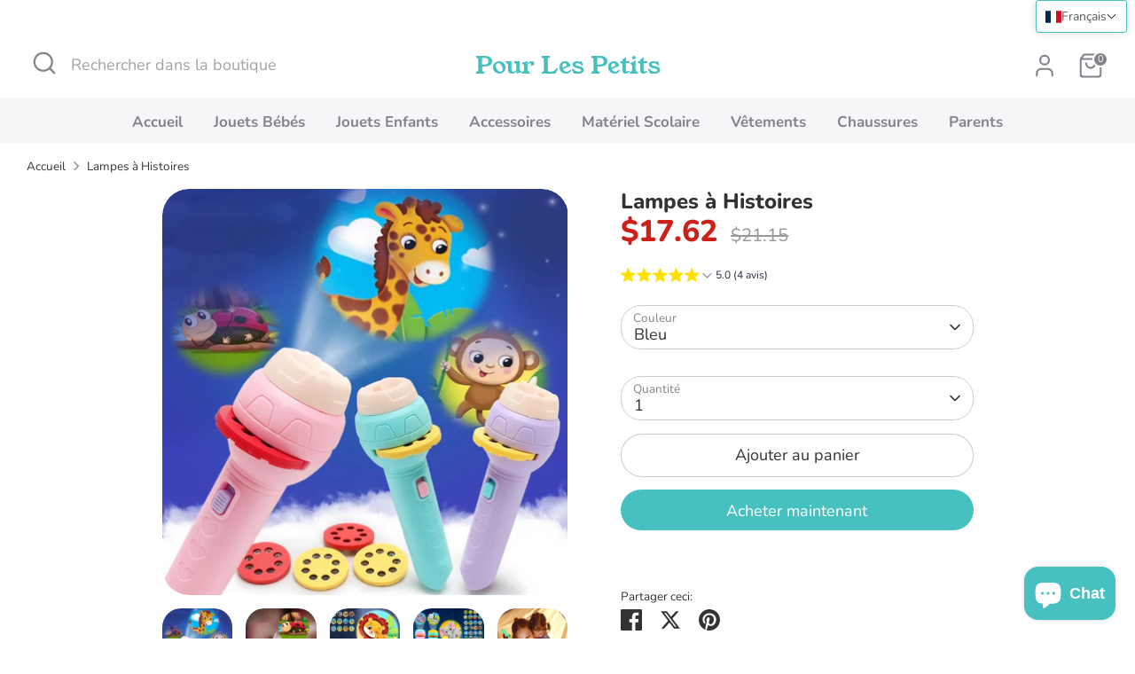

--- FILE ---
content_type: text/html; charset=utf-8
request_url: https://prlespetits.com/products/lampe-torche-projecteur-a-histoires
body_size: 57533
content:
<!doctype html>
<html class="no-js supports-no-cookies" lang="fr">
<head>

   <meta name="google-site-verification" content="bZ0Gt5JqlpyjGC0U2X-rZwMNo_0mqYig4tw8sXUmM4U" />

<!-- Google tag (gtag.js) -->
<script async src="https://www.googletagmanager.com/gtag/js?id=G-C137ZYBWWV"></script>
<script>
  window.dataLayer = window.dataLayer || [];
  function gtag(){dataLayer.push(arguments);}
  gtag('js', new Date());

  gtag('config', 'G-C137ZYBWWV');
</script>

  <!-- Boost 7.0.1 -->
  <meta charset="utf-8" />
<meta name="viewport" content="width=device-width,initial-scale=1.0" />
<meta http-equiv="X-UA-Compatible" content="IE=edge">

<link rel="preconnect" href="https://cdn.shopify.com" crossorigin>
<link rel="preconnect" href="https://fonts.shopify.com" crossorigin>
<link rel="preconnect" href="https://monorail-edge.shopifysvc.com"><link rel="preload" as="font" href="//prlespetits.com/cdn/fonts/nunito/nunito_n4.fc49103dc396b42cae9460289072d384b6c6eb63.woff2" type="font/woff2" crossorigin><link rel="preload" as="font" href="//prlespetits.com/cdn/fonts/nunito/nunito_n7.37cf9b8cf43b3322f7e6e13ad2aad62ab5dc9109.woff2" type="font/woff2" crossorigin><link rel="preload" as="font" href="//prlespetits.com/cdn/fonts/nunito/nunito_n8.a4faa34563722dcb4bd960ae538c49eb540a565f.woff2" type="font/woff2" crossorigin><link rel="preload" as="font" href="//prlespetits.com/cdn/fonts/young_serif/youngserif_n4.a042bb0202bdd4098a941bb9e72b8d5dc38d566f.woff2" type="font/woff2" crossorigin><link rel="preload" href="//prlespetits.com/cdn/shop/t/22/assets/vendor.min.js?v=67207134794593361361752685012" as="script">
<link rel="preload" href="//prlespetits.com/cdn/shop/t/22/assets/theme.js?v=127163021561253529881752685012" as="script"><link rel="canonical" href="https://prlespetits.com/products/lampe-torche-projecteur-a-histoires" /><link rel="icon" href="//prlespetits.com/cdn/shop/files/favicon.png?crop=center&height=48&v=1634737664&width=48" type="image/png"><meta name="description" content="Faites la joie des petits avec ces lampes à histoires. Raconter des histoires à travers la lampe à histoire devient vite un rituel du soir avant le coucher ou pour tous les temps calmes. Chacun des disques raconte une histoire en couleur. À vous et vos enfants de vous raconter ces histoires à partir des enchaînements d">

  
  <title>
    Lampes à Histoires
    
    
    
      &ndash; Pour Les Petits
    
  </title>

  <meta property="og:site_name" content="Pour Les Petits">
<meta property="og:url" content="https://prlespetits.com/products/lampe-torche-projecteur-a-histoires">
<meta property="og:title" content="Lampes à Histoires">
<meta property="og:type" content="product">
<meta property="og:description" content="Faites la joie des petits avec ces lampes à histoires. Raconter des histoires à travers la lampe à histoire devient vite un rituel du soir avant le coucher ou pour tous les temps calmes. Chacun des disques raconte une histoire en couleur. À vous et vos enfants de vous raconter ces histoires à partir des enchaînements d"><meta property="og:image" content="http://prlespetits.com/cdn/shop/products/Lampe-de-poche-projecteur-lampe-torche-jouet-b-b-livre-d-histoire-de-sommeil-jouet-d_jpg_Q90_jpg_c5845187-8f92-4858-a9b5-5b7ae60da5e4_1200x1200.jpg?v=1678730897">
  <meta property="og:image:secure_url" content="https://prlespetits.com/cdn/shop/products/Lampe-de-poche-projecteur-lampe-torche-jouet-b-b-livre-d-histoire-de-sommeil-jouet-d_jpg_Q90_jpg_c5845187-8f92-4858-a9b5-5b7ae60da5e4_1200x1200.jpg?v=1678730897">
  <meta property="og:image:width" content="800">
  <meta property="og:image:height" content="800"><meta property="og:price:amount" content="14,99">
  <meta property="og:price:currency" content="EUR"><meta name="twitter:card" content="summary_large_image">
<meta name="twitter:title" content="Lampes à Histoires">
<meta name="twitter:description" content="Faites la joie des petits avec ces lampes à histoires. Raconter des histoires à travers la lampe à histoire devient vite un rituel du soir avant le coucher ou pour tous les temps calmes. Chacun des disques raconte une histoire en couleur. À vous et vos enfants de vous raconter ces histoires à partir des enchaînements d">

<style>
    @font-face {
  font-family: "Young Serif";
  font-weight: 400;
  font-style: normal;
  font-display: fallback;
  src: url("//prlespetits.com/cdn/fonts/young_serif/youngserif_n4.a042bb0202bdd4098a941bb9e72b8d5dc38d566f.woff2") format("woff2"),
       url("//prlespetits.com/cdn/fonts/young_serif/youngserif_n4.aff69b70429b0a7fc0d7ed0ce716259a155539fe.woff") format("woff");
}

    @font-face {
  font-family: Nunito;
  font-weight: 800;
  font-style: normal;
  font-display: fallback;
  src: url("//prlespetits.com/cdn/fonts/nunito/nunito_n8.a4faa34563722dcb4bd960ae538c49eb540a565f.woff2") format("woff2"),
       url("//prlespetits.com/cdn/fonts/nunito/nunito_n8.7b9b4d7a0ef879eb46735a0aecb391013c7f7aeb.woff") format("woff");
}

    @font-face {
  font-family: Nunito;
  font-weight: 400;
  font-style: normal;
  font-display: fallback;
  src: url("//prlespetits.com/cdn/fonts/nunito/nunito_n4.fc49103dc396b42cae9460289072d384b6c6eb63.woff2") format("woff2"),
       url("//prlespetits.com/cdn/fonts/nunito/nunito_n4.5d26d13beeac3116db2479e64986cdeea4c8fbdd.woff") format("woff");
}

    @font-face {
  font-family: Nunito;
  font-weight: 700;
  font-style: normal;
  font-display: fallback;
  src: url("//prlespetits.com/cdn/fonts/nunito/nunito_n7.37cf9b8cf43b3322f7e6e13ad2aad62ab5dc9109.woff2") format("woff2"),
       url("//prlespetits.com/cdn/fonts/nunito/nunito_n7.45cfcfadc6630011252d54d5f5a2c7c98f60d5de.woff") format("woff");
}

    @font-face {
  font-family: Nunito;
  font-weight: 400;
  font-style: italic;
  font-display: fallback;
  src: url("//prlespetits.com/cdn/fonts/nunito/nunito_i4.fd53bf99043ab6c570187ed42d1b49192135de96.woff2") format("woff2"),
       url("//prlespetits.com/cdn/fonts/nunito/nunito_i4.cb3876a003a73aaae5363bb3e3e99d45ec598cc6.woff") format("woff");
}

    @font-face {
  font-family: Nunito;
  font-weight: 700;
  font-style: italic;
  font-display: fallback;
  src: url("//prlespetits.com/cdn/fonts/nunito/nunito_i7.3f8ba2027bc9ceb1b1764ecab15bae73f86c4632.woff2") format("woff2"),
       url("//prlespetits.com/cdn/fonts/nunito/nunito_i7.82bfb5f86ec77ada3c9f660da22064c2e46e1469.woff") format("woff");
}

    @font-face {
  font-family: Nunito;
  font-weight: 700;
  font-style: normal;
  font-display: fallback;
  src: url("//prlespetits.com/cdn/fonts/nunito/nunito_n7.37cf9b8cf43b3322f7e6e13ad2aad62ab5dc9109.woff2") format("woff2"),
       url("//prlespetits.com/cdn/fonts/nunito/nunito_n7.45cfcfadc6630011252d54d5f5a2c7c98f60d5de.woff") format("woff");
}

  </style>

  <link href="//prlespetits.com/cdn/shop/t/22/assets/styles.css?v=115921272428901218661759247241" rel="stylesheet" type="text/css" media="all" />
<script>
    document.documentElement.className = document.documentElement.className.replace('no-js', 'js');
    window.theme = window.theme || {};
    window.slate = window.slate || {};
    theme.moneyFormatWithCodeForProductsPreference = "\u003cspan class=money\u003e\u003cspan class=\"tlab-currency-format\"\u003e€{{amount_with_comma_separator}} EUR\u003c\/span\u003e\u003c\/span\u003e";
    theme.moneyFormatWithCodeForCartPreference = "\u003cspan class=money\u003e\u003cspan class=\"tlab-currency-format\"\u003e€{{amount_with_comma_separator}} EUR\u003c\/span\u003e\u003c\/span\u003e";
    theme.moneyFormat = "\u003cspan class=money\u003e\u003cspan class=\"tlab-currency-format\"\u003e€{{amount_with_comma_separator}} EUR\u003c\/span\u003e\u003c\/span\u003e";
    theme.strings = {
      addToCart: "Ajouter au panier",
      unavailable: "Non disponible",
      addressError: "Vous ne trouvez pas cette adresse",
      addressNoResults: "Aucun résultat pour cette adresse",
      addressQueryLimit: "Vous avez dépassé la limite de Google utilisation de l'API. Envisager la mise à niveau à un \u003ca href=\"https:\/\/developers.google.com\/maps\/premium\/usage-limits\"\u003erégime spécial\u003c\/a\u003e.",
      authError: "Il y avait un problème authentifier votre compte Google Maps.",
      addingToCart: "Ajout en cours",
      addedToCart: "Ajouté",
      productPreorder: "Pré-commander",
      addedToCartPopupTitle: "Ajouté:",
      addedToCartPopupItems: "Quantité",
      addedToCartPopupSubtotal: "Sous-total",
      addedToCartPopupGoToCart: "Procéder au paiement",
      cartTermsNotChecked: "Vous devez accepter les termes et conditions avant de continuer.",
      searchLoading: "le bourrage",
      searchMoreResults: "Afficher tous les résultats",
      searchNoResults: "Aucun résultat",
      priceFrom: "À partir de",
      quantityTooHigh: "Vous ne pouvez en avoir que [[ quantity ]] dans votre panier",
      onSale: "En solde",
      soldOut: "Épuisé",
      in_stock: "En stock",
      low_stock: "Stock limité",
      only_x_left: "[[ quantity ]] en stock",
      single_unit_available: "1 exemplaire disponible",
      x_units_available: "[[ quantity ]] exemplaires disponibles",
      unitPriceSeparator: " \/ ",
      close: "Fermer",
      cart_shipping_calculator_hide_calculator: "Masquer le calculateur d\u0026#39;expédition",
      cart_shipping_calculator_title: "Obtenir des estimations d\u0026#39;expédition",
      cart_general_hide_note: "Masquer les instructions pour le vendeur",
      cart_general_show_note: "Ajouter des instructions pour le vendeur",
      previous: "Précédente",
      next: "Suivante"
    };
    theme.routes = {
      account_login_url: '/account/login',
      account_register_url: '/account/register',
      account_addresses_url: '/account/addresses',
      search_url: '/search',
      cart_url: '/cart',
      cart_add_url: '/cart/add',
      cart_change_url: '/cart/change',
      product_recommendations_url: '/recommendations/products'
    };
    theme.settings = {
      dynamicQtyOpts: false,
      saleLabelEnabled: true,
      soldLabelEnabled: true,
      onAddToCart: "ajax"
    };
  </script><script>window.performance && window.performance.mark && window.performance.mark('shopify.content_for_header.start');</script><meta id="shopify-digital-wallet" name="shopify-digital-wallet" content="/34904080522/digital_wallets/dialog">
<meta name="shopify-checkout-api-token" content="d17933bb6b15dfe2b464b1b5dedd49e0">
<meta id="in-context-paypal-metadata" data-shop-id="34904080522" data-venmo-supported="false" data-environment="production" data-locale="fr_FR" data-paypal-v4="true" data-currency="EUR">
<link rel="alternate" hreflang="x-default" href="https://prlespetits.com/products/lampe-torche-projecteur-a-histoires">
<link rel="alternate" hreflang="fr" href="https://prlespetits.com/products/lampe-torche-projecteur-a-histoires">
<link rel="alternate" hreflang="en" href="https://prlespetits.com/en/products/lampe-torche-projecteur-a-histoires">
<link rel="alternate" hreflang="it" href="https://prlespetits.com/it/products/lampe-torche-projecteur-a-histoires">
<link rel="alternate" hreflang="pt" href="https://prlespetits.com/pt/products/lampe-torche-projecteur-a-histoires">
<link rel="alternate" hreflang="es" href="https://prlespetits.com/es/products/lampe-torche-projecteur-a-histoires">
<link rel="alternate" hreflang="de" href="https://prlespetits.com/de/products/lampe-torche-projecteur-a-histoires">
<link rel="alternate" type="application/json+oembed" href="https://prlespetits.com/products/lampe-torche-projecteur-a-histoires.oembed">
<script async="async" src="/checkouts/internal/preloads.js?locale=fr-FR"></script>
<script id="shopify-features" type="application/json">{"accessToken":"d17933bb6b15dfe2b464b1b5dedd49e0","betas":["rich-media-storefront-analytics"],"domain":"prlespetits.com","predictiveSearch":true,"shopId":34904080522,"locale":"fr"}</script>
<script>var Shopify = Shopify || {};
Shopify.shop = "mapetitebijouterie.myshopify.com";
Shopify.locale = "fr";
Shopify.currency = {"active":"EUR","rate":"1.0"};
Shopify.country = "FR";
Shopify.theme = {"name":"Boost 7.0.0","id":152699568353,"schema_name":"Boost","schema_version":"7.0.1","theme_store_id":863,"role":"main"};
Shopify.theme.handle = "null";
Shopify.theme.style = {"id":null,"handle":null};
Shopify.cdnHost = "prlespetits.com/cdn";
Shopify.routes = Shopify.routes || {};
Shopify.routes.root = "/";</script>
<script type="module">!function(o){(o.Shopify=o.Shopify||{}).modules=!0}(window);</script>
<script>!function(o){function n(){var o=[];function n(){o.push(Array.prototype.slice.apply(arguments))}return n.q=o,n}var t=o.Shopify=o.Shopify||{};t.loadFeatures=n(),t.autoloadFeatures=n()}(window);</script>
<script id="shop-js-analytics" type="application/json">{"pageType":"product"}</script>
<script defer="defer" async type="module" src="//prlespetits.com/cdn/shopifycloud/shop-js/modules/v2/client.init-shop-cart-sync_BcDpqI9l.fr.esm.js"></script>
<script defer="defer" async type="module" src="//prlespetits.com/cdn/shopifycloud/shop-js/modules/v2/chunk.common_a1Rf5Dlz.esm.js"></script>
<script defer="defer" async type="module" src="//prlespetits.com/cdn/shopifycloud/shop-js/modules/v2/chunk.modal_Djra7sW9.esm.js"></script>
<script type="module">
  await import("//prlespetits.com/cdn/shopifycloud/shop-js/modules/v2/client.init-shop-cart-sync_BcDpqI9l.fr.esm.js");
await import("//prlespetits.com/cdn/shopifycloud/shop-js/modules/v2/chunk.common_a1Rf5Dlz.esm.js");
await import("//prlespetits.com/cdn/shopifycloud/shop-js/modules/v2/chunk.modal_Djra7sW9.esm.js");

  window.Shopify.SignInWithShop?.initShopCartSync?.({"fedCMEnabled":true,"windoidEnabled":true});

</script>
<script>(function() {
  var isLoaded = false;
  function asyncLoad() {
    if (isLoaded) return;
    isLoaded = true;
    var urls = ["https:\/\/ads.bestads.com\/common\/ba-attribution-cart-sync.js?shop=mapetitebijouterie.myshopify.com"];
    for (var i = 0; i < urls.length; i++) {
      var s = document.createElement('script');
      s.type = 'text/javascript';
      s.async = true;
      s.src = urls[i];
      var x = document.getElementsByTagName('script')[0];
      x.parentNode.insertBefore(s, x);
    }
  };
  if(window.attachEvent) {
    window.attachEvent('onload', asyncLoad);
  } else {
    window.addEventListener('load', asyncLoad, false);
  }
})();</script>
<script id="__st">var __st={"a":34904080522,"offset":3600,"reqid":"4787ec15-c6d8-4345-9721-c2332dd7e396-1769219517","pageurl":"prlespetits.com\/products\/lampe-torche-projecteur-a-histoires","u":"944bf8063fa0","p":"product","rtyp":"product","rid":7996497395937};</script>
<script>window.ShopifyPaypalV4VisibilityTracking = true;</script>
<script id="captcha-bootstrap">!function(){'use strict';const t='contact',e='account',n='new_comment',o=[[t,t],['blogs',n],['comments',n],[t,'customer']],c=[[e,'customer_login'],[e,'guest_login'],[e,'recover_customer_password'],[e,'create_customer']],r=t=>t.map((([t,e])=>`form[action*='/${t}']:not([data-nocaptcha='true']) input[name='form_type'][value='${e}']`)).join(','),a=t=>()=>t?[...document.querySelectorAll(t)].map((t=>t.form)):[];function s(){const t=[...o],e=r(t);return a(e)}const i='password',u='form_key',d=['recaptcha-v3-token','g-recaptcha-response','h-captcha-response',i],f=()=>{try{return window.sessionStorage}catch{return}},m='__shopify_v',_=t=>t.elements[u];function p(t,e,n=!1){try{const o=window.sessionStorage,c=JSON.parse(o.getItem(e)),{data:r}=function(t){const{data:e,action:n}=t;return t[m]||n?{data:e,action:n}:{data:t,action:n}}(c);for(const[e,n]of Object.entries(r))t.elements[e]&&(t.elements[e].value=n);n&&o.removeItem(e)}catch(o){console.error('form repopulation failed',{error:o})}}const l='form_type',E='cptcha';function T(t){t.dataset[E]=!0}const w=window,h=w.document,L='Shopify',v='ce_forms',y='captcha';let A=!1;((t,e)=>{const n=(g='f06e6c50-85a8-45c8-87d0-21a2b65856fe',I='https://cdn.shopify.com/shopifycloud/storefront-forms-hcaptcha/ce_storefront_forms_captcha_hcaptcha.v1.5.2.iife.js',D={infoText:'Protégé par hCaptcha',privacyText:'Confidentialité',termsText:'Conditions'},(t,e,n)=>{const o=w[L][v],c=o.bindForm;if(c)return c(t,g,e,D).then(n);var r;o.q.push([[t,g,e,D],n]),r=I,A||(h.body.append(Object.assign(h.createElement('script'),{id:'captcha-provider',async:!0,src:r})),A=!0)});var g,I,D;w[L]=w[L]||{},w[L][v]=w[L][v]||{},w[L][v].q=[],w[L][y]=w[L][y]||{},w[L][y].protect=function(t,e){n(t,void 0,e),T(t)},Object.freeze(w[L][y]),function(t,e,n,w,h,L){const[v,y,A,g]=function(t,e,n){const i=e?o:[],u=t?c:[],d=[...i,...u],f=r(d),m=r(i),_=r(d.filter((([t,e])=>n.includes(e))));return[a(f),a(m),a(_),s()]}(w,h,L),I=t=>{const e=t.target;return e instanceof HTMLFormElement?e:e&&e.form},D=t=>v().includes(t);t.addEventListener('submit',(t=>{const e=I(t);if(!e)return;const n=D(e)&&!e.dataset.hcaptchaBound&&!e.dataset.recaptchaBound,o=_(e),c=g().includes(e)&&(!o||!o.value);(n||c)&&t.preventDefault(),c&&!n&&(function(t){try{if(!f())return;!function(t){const e=f();if(!e)return;const n=_(t);if(!n)return;const o=n.value;o&&e.removeItem(o)}(t);const e=Array.from(Array(32),(()=>Math.random().toString(36)[2])).join('');!function(t,e){_(t)||t.append(Object.assign(document.createElement('input'),{type:'hidden',name:u})),t.elements[u].value=e}(t,e),function(t,e){const n=f();if(!n)return;const o=[...t.querySelectorAll(`input[type='${i}']`)].map((({name:t})=>t)),c=[...d,...o],r={};for(const[a,s]of new FormData(t).entries())c.includes(a)||(r[a]=s);n.setItem(e,JSON.stringify({[m]:1,action:t.action,data:r}))}(t,e)}catch(e){console.error('failed to persist form',e)}}(e),e.submit())}));const S=(t,e)=>{t&&!t.dataset[E]&&(n(t,e.some((e=>e===t))),T(t))};for(const o of['focusin','change'])t.addEventListener(o,(t=>{const e=I(t);D(e)&&S(e,y())}));const B=e.get('form_key'),M=e.get(l),P=B&&M;t.addEventListener('DOMContentLoaded',(()=>{const t=y();if(P)for(const e of t)e.elements[l].value===M&&p(e,B);[...new Set([...A(),...v().filter((t=>'true'===t.dataset.shopifyCaptcha))])].forEach((e=>S(e,t)))}))}(h,new URLSearchParams(w.location.search),n,t,e,['guest_login'])})(!0,!0)}();</script>
<script integrity="sha256-4kQ18oKyAcykRKYeNunJcIwy7WH5gtpwJnB7kiuLZ1E=" data-source-attribution="shopify.loadfeatures" defer="defer" src="//prlespetits.com/cdn/shopifycloud/storefront/assets/storefront/load_feature-a0a9edcb.js" crossorigin="anonymous"></script>
<script data-source-attribution="shopify.dynamic_checkout.dynamic.init">var Shopify=Shopify||{};Shopify.PaymentButton=Shopify.PaymentButton||{isStorefrontPortableWallets:!0,init:function(){window.Shopify.PaymentButton.init=function(){};var t=document.createElement("script");t.src="https://prlespetits.com/cdn/shopifycloud/portable-wallets/latest/portable-wallets.fr.js",t.type="module",document.head.appendChild(t)}};
</script>
<script data-source-attribution="shopify.dynamic_checkout.buyer_consent">
  function portableWalletsHideBuyerConsent(e){var t=document.getElementById("shopify-buyer-consent"),n=document.getElementById("shopify-subscription-policy-button");t&&n&&(t.classList.add("hidden"),t.setAttribute("aria-hidden","true"),n.removeEventListener("click",e))}function portableWalletsShowBuyerConsent(e){var t=document.getElementById("shopify-buyer-consent"),n=document.getElementById("shopify-subscription-policy-button");t&&n&&(t.classList.remove("hidden"),t.removeAttribute("aria-hidden"),n.addEventListener("click",e))}window.Shopify?.PaymentButton&&(window.Shopify.PaymentButton.hideBuyerConsent=portableWalletsHideBuyerConsent,window.Shopify.PaymentButton.showBuyerConsent=portableWalletsShowBuyerConsent);
</script>
<script>
  function portableWalletsCleanup(e){e&&e.src&&console.error("Failed to load portable wallets script "+e.src);var t=document.querySelectorAll("shopify-accelerated-checkout .shopify-payment-button__skeleton, shopify-accelerated-checkout-cart .wallet-cart-button__skeleton"),e=document.getElementById("shopify-buyer-consent");for(let e=0;e<t.length;e++)t[e].remove();e&&e.remove()}function portableWalletsNotLoadedAsModule(e){e instanceof ErrorEvent&&"string"==typeof e.message&&e.message.includes("import.meta")&&"string"==typeof e.filename&&e.filename.includes("portable-wallets")&&(window.removeEventListener("error",portableWalletsNotLoadedAsModule),window.Shopify.PaymentButton.failedToLoad=e,"loading"===document.readyState?document.addEventListener("DOMContentLoaded",window.Shopify.PaymentButton.init):window.Shopify.PaymentButton.init())}window.addEventListener("error",portableWalletsNotLoadedAsModule);
</script>

<script type="module" src="https://prlespetits.com/cdn/shopifycloud/portable-wallets/latest/portable-wallets.fr.js" onError="portableWalletsCleanup(this)" crossorigin="anonymous"></script>
<script nomodule>
  document.addEventListener("DOMContentLoaded", portableWalletsCleanup);
</script>

<link id="shopify-accelerated-checkout-styles" rel="stylesheet" media="screen" href="https://prlespetits.com/cdn/shopifycloud/portable-wallets/latest/accelerated-checkout-backwards-compat.css" crossorigin="anonymous">
<style id="shopify-accelerated-checkout-cart">
        #shopify-buyer-consent {
  margin-top: 1em;
  display: inline-block;
  width: 100%;
}

#shopify-buyer-consent.hidden {
  display: none;
}

#shopify-subscription-policy-button {
  background: none;
  border: none;
  padding: 0;
  text-decoration: underline;
  font-size: inherit;
  cursor: pointer;
}

#shopify-subscription-policy-button::before {
  box-shadow: none;
}

      </style>
<script id="sections-script" data-sections="product-recommendations" defer="defer" src="//prlespetits.com/cdn/shop/t/22/compiled_assets/scripts.js?v=14821"></script>
<script>window.performance && window.performance.mark && window.performance.mark('shopify.content_for_header.end');</script>
<!-- BEGIN app block: shopify://apps/frequently-bought/blocks/app-embed-block/b1a8cbea-c844-4842-9529-7c62dbab1b1f --><script>
    window.codeblackbelt = window.codeblackbelt || {};
    window.codeblackbelt.shop = window.codeblackbelt.shop || 'mapetitebijouterie.myshopify.com';
    
        window.codeblackbelt.productId = 7996497395937;
        window.codeblackbelt['frequently-bought-togetherTranslations'] = {"added_button_label":"Ajouté","button_label":"Ajouter au panier","discount_applied_message":"Une réduction sera appliquée à la caisse","discount_message":"Faites des économies en achetant ces produits ensemble","this_item_label":"Cet article :","title":"Fréquemment achetés ensemble","total_price_label":"Prix total :"};</script><script src="//cdn.codeblackbelt.com/widgets/frequently-bought-together/main.min.js?version=2026012402+0100" async></script>
 <!-- END app block --><!-- BEGIN app block: shopify://apps/t-lab-ai-language-translate/blocks/custom_translations/b5b83690-efd4-434d-8c6a-a5cef4019faf --><!-- BEGIN app snippet: custom_translation_scripts --><script>
(()=>{var o=/\([0-9]+?\)$/,M=/\r?\n|\r|\t|\xa0|\u200B|\u200E|&nbsp;| /g,v=/<\/?[a-z][\s\S]*>/i,t=/^(https?:\/\/|\/\/)[^\s/$.?#].[^\s]*$/i,k=/\{\{\s*([a-zA-Z_]\w*)\s*\}\}/g,p=/\{\{\s*([a-zA-Z_]\w*)\s*\}\}/,r=/^(https:)?\/\/cdn\.shopify\.com\/(.+)\.(png|jpe?g|gif|webp|svgz?|bmp|tiff?|ico|avif)/i,e=/^(https:)?\/\/cdn\.shopify\.com/i,a=/\b(?:https?|ftp)?:?\/\/?[^\s\/]+\/[^\s]+\.(?:png|jpe?g|gif|webp|svgz?|bmp|tiff?|ico|avif)\b/i,I=/url\(['"]?(.*?)['"]?\)/,m="__label:",i=document.createElement("textarea"),u={t:["src","data-src","data-source","data-href","data-zoom","data-master","data-bg","base-src"],i:["srcset","data-srcset"],o:["href","data-href"],u:["href","data-href","data-src","data-zoom"]},g=new Set(["img","picture","button","p","a","input"]),h=16.67,s=function(n){return n.nodeType===Node.ELEMENT_NODE},c=function(n){return n.nodeType===Node.TEXT_NODE};function w(n){return r.test(n.trim())||a.test(n.trim())}function b(n){return(n=>(n=n.trim(),t.test(n)))(n)||e.test(n.trim())}var l=function(n){return!n||0===n.trim().length};function j(n){return i.innerHTML=n,i.value}function T(n){return A(j(n))}function A(n){return n.trim().replace(o,"").replace(M,"").trim()}var _=1e3;function D(n){n=n.trim().replace(M,"").replace(/&amp;/g,"&").replace(/&gt;/g,">").replace(/&lt;/g,"<").trim();return n.length>_?N(n):n}function E(n){return n.trim().toLowerCase().replace(/^https:/i,"")}function N(n){for(var t=5381,r=0;r<n.length;r++)t=(t<<5)+t^n.charCodeAt(r);return(t>>>0).toString(36)}function f(n){for(var t=document.createElement("template"),r=(t.innerHTML=n,["SCRIPT","IFRAME","OBJECT","EMBED","LINK","META"]),e=/^(on\w+|srcdoc|style)$/i,a=document.createTreeWalker(t.content,NodeFilter.SHOW_ELEMENT),i=a.nextNode();i;i=a.nextNode()){var o=i;if(r.includes(o.nodeName))o.remove();else for(var u=o.attributes.length-1;0<=u;--u)e.test(o.attributes[u].name)&&o.removeAttribute(o.attributes[u].name)}return t.innerHTML}function d(n,t,r){void 0===r&&(r=20);for(var e=n,a=0;e&&e.parentElement&&a<r;){for(var i=e.parentElement,o=0,u=t;o<u.length;o++)for(var s=u[o],c=0,l=s.l;c<l.length;c++){var f=l[c];switch(f.type){case"class":for(var d=0,v=i.classList;d<v.length;d++){var p=v[d];if(f.value.test(p))return s.label}break;case"id":if(i.id&&f.value.test(i.id))return s.label;break;case"attribute":if(i.hasAttribute(f.name)){if(!f.value)return s.label;var m=i.getAttribute(f.name);if(m&&f.value.test(m))return s.label}}}e=i,a++}return"unknown"}function y(n,t){var r,e,a;"function"==typeof window.fetch&&"AbortController"in window?(r=new AbortController,e=setTimeout(function(){return r.abort()},3e3),fetch(n,{credentials:"same-origin",signal:r.signal}).then(function(n){return clearTimeout(e),n.ok?n.json():Promise.reject(n)}).then(t).catch(console.error)):((a=new XMLHttpRequest).onreadystatechange=function(){4===a.readyState&&200===a.status&&t(JSON.parse(a.responseText))},a.open("GET",n,!0),a.timeout=3e3,a.send())}function O(){var l=/([^\s]+)\.(png|jpe?g|gif|webp|svgz?|bmp|tiff?|ico|avif)$/i,f=/_(\{width\}x*|\{width\}x\{height\}|\d{3,4}x\d{3,4}|\d{3,4}x|x\d{3,4}|pinco|icon|thumb|small|compact|medium|large|grande|original|master)(_crop_\w+)*(@[2-3]x)*(.progressive)*$/i,d=/^(https?|ftp|file):\/\//i;function r(n){var t,r="".concat(n.path).concat(n.v).concat(null!=(r=n.size)?r:"",".").concat(n.p);return n.m&&(r="".concat(n.path).concat(n.m,"/").concat(n.v).concat(null!=(t=n.size)?t:"",".").concat(n.p)),n.host&&(r="".concat(null!=(t=n.protocol)?t:"","//").concat(n.host).concat(r)),n.g&&(r+=n.g),r}return{h:function(n){var t=!0,r=(d.test(n)||n.startsWith("//")||(t=!1,n="https://example.com"+n),t);n.startsWith("//")&&(r=!1,n="https:"+n);try{new URL(n)}catch(n){return null}var e,a,i,o,u,s,n=new URL(n),c=n.pathname.split("/").filter(function(n){return n});return c.length<1||(a=c.pop(),e=null!=(e=c.pop())?e:null,null===(a=a.match(l)))?null:(s=a[1],a=a[2],i=s.match(f),o=s,(u=null)!==i&&(o=s.substring(0,i.index),u=i[0]),s=0<c.length?"/"+c.join("/")+"/":"/",{protocol:r?n.protocol:null,host:t?n.host:null,path:s,g:n.search,m:e,v:o,size:u,p:a,version:n.searchParams.get("v"),width:n.searchParams.get("width")})},T:r,S:function(n){return(n.m?"/".concat(n.m,"/"):"/").concat(n.v,".").concat(n.p)},M:function(n){return(n.m?"/".concat(n.m,"/"):"/").concat(n.v,".").concat(n.p,"?v=").concat(n.version||"0")},k:function(n,t){return r({protocol:t.protocol,host:t.host,path:t.path,g:t.g,m:t.m,v:t.v,size:n.size,p:t.p,version:t.version,width:t.width})}}}var x,S,C={},H={};function q(p,n){var m=new Map,g=new Map,i=new Map,r=new Map,e=new Map,a=new Map,o=new Map,u=function(n){return n.toLowerCase().replace(/[\s\W_]+/g,"")},s=new Set(n.A.map(u)),c=0,l=!1,f=!1,d=O();function v(n,t,r){s.has(u(n))||n&&t&&(r.set(n,t),l=!0)}function t(n,t){if(n&&n.trim()&&0!==m.size){var r=A(n),e=H[r];if(e&&(p.log("dictionary",'Overlapping text: "'.concat(n,'" related to html: "').concat(e,'"')),t)&&(n=>{if(n)for(var t=h(n.outerHTML),r=t._,e=(t.I||(r=0),n.parentElement),a=0;e&&a<5;){var i=h(e.outerHTML),o=i.I,i=i._;if(o){if(p.log("dictionary","Ancestor depth ".concat(a,": overlap score=").concat(i.toFixed(3),", base=").concat(r.toFixed(3))),r<i)return 1;if(i<r&&0<r)return}e=e.parentElement,a++}})(t))p.log("dictionary",'Skipping text translation for "'.concat(n,'" because an ancestor HTML translation exists'));else{e=m.get(r);if(e)return e;var a=n;if(a&&a.trim()&&0!==g.size){for(var i,o,u,s=g.entries(),c=s.next();!c.done;){var l=c.value[0],f=c.value[1],d=a.trim().match(l);if(d&&1<d.length){i=l,o=f,u=d;break}c=s.next()}if(i&&o&&u){var v=u.slice(1),t=o.match(k);if(t&&t.length===v.length)return t.reduce(function(n,t,r){return n.replace(t,v[r])},o)}}}}return null}function h(n){var r,e,a;return!n||!n.trim()||0===i.size?{I:null,_:0}:(r=D(n),a=0,(e=null)!=(n=i.get(r))?{I:n,_:1}:(i.forEach(function(n,t){-1!==t.indexOf(r)&&(t=r.length/t.length,a<t)&&(a=t,e=n)}),{I:e,_:a}))}function w(n){return n&&n.trim()&&0!==i.size&&(n=D(n),null!=(n=i.get(n)))?n:null}function b(n){if(n&&n.trim()&&0!==r.size){var t=E(n),t=r.get(t);if(t)return t;t=d.h(n);if(t){n=d.M(t).toLowerCase(),n=r.get(n);if(n)return n;n=d.S(t).toLowerCase(),t=r.get(n);if(t)return t}}return null}function T(n){return!n||!n.trim()||0===e.size||void 0===(n=e.get(A(n)))?null:n}function y(n){return!n||!n.trim()||0===a.size||void 0===(n=a.get(E(n)))?null:n}function x(n){var t;return!n||!n.trim()||0===o.size?null:null!=(t=o.get(A(n)))?t:(t=D(n),void 0!==(n=o.get(t))?n:null)}function S(){var n={j:m,D:g,N:i,O:r,C:e,H:a,q:o,L:l,R:c,F:C};return JSON.stringify(n,function(n,t){return t instanceof Map?Object.fromEntries(t.entries()):t})}return{J:function(n,t){v(n,t,m)},U:function(n,t){n&&t&&(n=new RegExp("^".concat(n,"$"),"s"),g.set(n,t),l=!0)},$:function(n,t){var r;n!==t&&(v((r=j(r=n).trim().replace(M,"").trim()).length>_?N(r):r,t,i),c=Math.max(c,n.length))},P:function(n,t){v(n,t,r),(n=d.h(n))&&(v(d.M(n).toLowerCase(),t,r),v(d.S(n).toLowerCase(),t,r))},G:function(n,t){v(n.replace("[img-alt]","").replace(M,"").trim(),t,e)},B:function(n,t){v(n,t,a)},W:function(n,t){f=!0,v(n,t,o)},V:function(){return p.log("dictionary","Translation dictionaries: ",S),i.forEach(function(n,r){m.forEach(function(n,t){r!==t&&-1!==r.indexOf(t)&&(C[t]=A(n),H[t]=r)})}),p.log("dictionary","appliedTextTranslations: ",JSON.stringify(C)),p.log("dictionary","overlappingTexts: ",JSON.stringify(H)),{L:l,Z:f,K:t,X:w,Y:b,nn:T,tn:y,rn:x}}}}function z(n,t,r){function f(n,t){t=n.split(t);return 2===t.length?t[1].trim()?t:[t[0]]:[n]}var d=q(r,t);return n.forEach(function(n){if(n){var c,l=n.name,n=n.value;if(l&&n){if("string"==typeof n)try{c=JSON.parse(n)}catch(n){return void r.log("dictionary","Invalid metafield JSON for "+l,function(){return String(n)})}else c=n;c&&Object.keys(c).forEach(function(e){if(e){var n,t,r,a=c[e];if(a)if(e!==a)if(l.includes("judge"))r=T(e),d.W(r,a);else if(e.startsWith("[img-alt]"))d.G(e,a);else if(e.startsWith("[img-src]"))n=E(e.replace("[img-src]","")),d.P(n,a);else if(v.test(e))d.$(e,a);else if(w(e))n=E(e),d.P(n,a);else if(b(e))r=E(e),d.B(r,a);else if("/"===(n=(n=e).trim())[0]&&"/"!==n[1]&&(r=E(e),d.B(r,a),r=T(e),d.J(r,a)),p.test(e))(s=(r=e).match(k))&&0<s.length&&(t=r.replace(/[-\/\\^$*+?.()|[\]]/g,"\\$&"),s.forEach(function(n){t=t.replace(n,"(.*)")}),d.U(t,a));else if(e.startsWith(m))r=a.replace(m,""),s=e.replace(m,""),d.J(T(s),r);else{if("product_tags"===l)for(var i=0,o=["_",":"];i<o.length;i++){var u=(n=>{if(e.includes(n)){var t=f(e,n),r=f(a,n);if(t.length===r.length)return t.forEach(function(n,t){n!==r[t]&&(d.J(T(n),r[t]),d.J(T("".concat(n,":")),"".concat(r[t],":")))}),{value:void 0}}})(o[i]);if("object"==typeof u)return u.value}var s=T(e);s!==a&&d.J(s,a)}}})}}}),d.V()}function L(y,x){var e=[{label:"judge-me",l:[{type:"class",value:/jdgm/i},{type:"id",value:/judge-me/i},{type:"attribute",name:"data-widget-name",value:/review_widget/i}]}],a=O();function S(r,n,e){n.forEach(function(n){var t=r.getAttribute(n);t&&(t=n.includes("href")?e.tn(t):e.K(t))&&r.setAttribute(n,t)})}function M(n,t,r){var e,a=n.getAttribute(t);a&&((e=i(a=E(a.split("&")[0]),r))?n.setAttribute(t,e):(e=r.tn(a))&&n.setAttribute(t,e))}function k(n,t,r){var e=n.getAttribute(t);e&&(e=((n,t)=>{var r=(n=n.split(",").filter(function(n){return null!=n&&""!==n.trim()}).map(function(n){var n=n.trim().split(/\s+/),t=n[0].split("?"),r=t[0],t=t[1],t=t?t.split("&"):[],e=((n,t)=>{for(var r=0;r<n.length;r++)if(t(n[r]))return n[r];return null})(t,function(n){return n.startsWith("v=")}),t=t.filter(function(n){return!n.startsWith("v=")}),n=n[1];return{url:r,version:e,en:t.join("&"),size:n}}))[0].url;if(r=i(r=n[0].version?"".concat(r,"?").concat(n[0].version):r,t)){var e=a.h(r);if(e)return n.map(function(n){var t=n.url,r=a.h(t);return r&&(t=a.k(r,e)),n.en&&(r=t.includes("?")?"&":"?",t="".concat(t).concat(r).concat(n.en)),t=n.size?"".concat(t," ").concat(n.size):t}).join(",")}})(e,r))&&n.setAttribute(t,e)}function i(n,t){var r=a.h(n);return null===r?null:(n=t.Y(n))?null===(n=a.h(n))?null:a.k(r,n):(n=a.S(r),null===(t=t.Y(n))||null===(n=a.h(t))?null:a.k(r,n))}function A(n,t,r){var e,a,i,o;r.an&&(e=n,a=r.on,u.o.forEach(function(n){var t=e.getAttribute(n);if(!t)return!1;!t.startsWith("/")||t.startsWith("//")||t.startsWith(a)||(t="".concat(a).concat(t),e.setAttribute(n,t))})),i=n,r=u.u.slice(),o=t,r.forEach(function(n){var t,r=i.getAttribute(n);r&&(w(r)?(t=o.Y(r))&&i.setAttribute(n,t):(t=o.tn(r))&&i.setAttribute(n,t))})}function _(t,r){var n,e,a,i,o;u.t.forEach(function(n){return M(t,n,r)}),u.i.forEach(function(n){return k(t,n,r)}),e="alt",a=r,(o=(n=t).getAttribute(e))&&((i=a.nn(o))?n.setAttribute(e,i):(i=a.K(o))&&n.setAttribute(e,i))}return{un:function(n){return!(!n||!s(n)||x.sn.includes((n=n).tagName.toLowerCase())||n.classList.contains("tl-switcher-container")||(n=n.parentNode)&&["SCRIPT","STYLE"].includes(n.nodeName.toUpperCase()))},cn:function(n){if(c(n)&&null!=(t=n.textContent)&&t.trim()){if(y.Z)if("judge-me"===d(n,e,5)){var t=y.rn(n.textContent);if(t)return void(n.textContent=j(t))}var r,t=y.K(n.textContent,n.parentElement||void 0);t&&(r=n.textContent.trim().replace(o,"").trim(),n.textContent=j(n.textContent.replace(r,t)))}},ln:function(n){if(!!l(n.textContent)||!n.innerHTML)return!1;if(y.Z&&"judge-me"===d(n,e,5)){var t=y.rn(n.innerHTML);if(t)return n.innerHTML=f(t),!0}t=y.X(n.innerHTML);return!!t&&(n.innerHTML=f(t),!0)},fn:function(n){var t,r,e,a,i,o,u,s,c,l;switch(S(n,["data-label","title"],y),n.tagName.toLowerCase()){case"span":S(n,["data-tooltip"],y);break;case"a":A(n,y,x);break;case"input":c=u=y,(l=(s=o=n).getAttribute("type"))&&("submit"===l||"button"===l)&&(l=s.getAttribute("value"),c=c.K(l))&&s.setAttribute("value",c),S(o,["placeholder"],u);break;case"textarea":S(n,["placeholder"],y);break;case"img":_(n,y);break;case"picture":for(var f=y,d=n.childNodes,v=0;v<d.length;v++){var p=d[v];if(p.tagName)switch(p.tagName.toLowerCase()){case"source":k(p,"data-srcset",f),k(p,"srcset",f);break;case"img":_(p,f)}}break;case"div":s=l=y,(u=o=c=n)&&(o=o.style.backgroundImage||o.getAttribute("data-bg")||"")&&"none"!==o&&(o=o.match(I))&&o[1]&&(o=o[1],s=s.Y(o))&&(u.style.backgroundImage='url("'.concat(s,'")')),a=c,i=l,["src","data-src","data-bg"].forEach(function(n){return M(a,n,i)}),["data-bgset"].forEach(function(n){return k(a,n,i)}),["data-href"].forEach(function(n){return S(a,[n],i)});break;case"button":r=y,(e=(t=n).getAttribute("value"))&&(r=r.K(e))&&t.setAttribute("value",r);break;case"iframe":e=y,(r=(t=n).getAttribute("src"))&&(e=e.tn(r))&&t.setAttribute("src",e);break;case"video":for(var m=n,g=y,h=["src"],w=0;w<h.length;w++){var b=h[w],T=m.getAttribute(b);T&&(T=g.tn(T))&&m.setAttribute(b,T)}}},getImageTranslation:function(n){return i(n,y)}}}function R(s,c,l){r=c.dn,e=new WeakMap;var r,e,a={add:function(n){var t=Date.now()+r;e.set(n,t)},has:function(n){var t=null!=(t=e.get(n))?t:0;return!(Date.now()>=t&&(e.delete(n),1))}},i=[],o=[],f=[],d=[],u=2*h,v=3*h;function p(n){var t,r,e;n&&(n.nodeType===Node.TEXT_NODE&&s.un(n.parentElement)?s.cn(n):s.un(n)&&(n=n,s.fn(n),t=g.has(n.tagName.toLowerCase())||(t=(t=n).getBoundingClientRect(),r=window.innerHeight||document.documentElement.clientHeight,e=window.innerWidth||document.documentElement.clientWidth,r=t.top<=r&&0<=t.top+t.height,e=t.left<=e&&0<=t.left+t.width,r&&e),a.has(n)||(t?i:o).push(n)))}function m(n){if(l.log("messageHandler","Processing element:",n),s.un(n)){var t=s.ln(n);if(a.add(n),!t){var r=n.childNodes;l.log("messageHandler","Child nodes:",r);for(var e=0;e<r.length;e++)p(r[e])}}}requestAnimationFrame(function n(){for(var t=performance.now();0<i.length;){var r=i.shift();if(r&&!a.has(r)&&m(r),performance.now()-t>=v)break}requestAnimationFrame(n)}),requestAnimationFrame(function n(){for(var t=performance.now();0<o.length;){var r=o.shift();if(r&&!a.has(r)&&m(r),performance.now()-t>=u)break}requestAnimationFrame(n)}),c.vn&&requestAnimationFrame(function n(){for(var t=performance.now();0<f.length;){var r=f.shift();if(r&&s.fn(r),performance.now()-t>=u)break}requestAnimationFrame(n)}),c.pn&&requestAnimationFrame(function n(){for(var t=performance.now();0<d.length;){var r=d.shift();if(r&&s.cn(r),performance.now()-t>=u)break}requestAnimationFrame(n)});var n={subtree:!0,childList:!0,attributes:c.vn,characterData:c.pn};new MutationObserver(function(n){l.log("observer","Observer:",n);for(var t=0;t<n.length;t++){var r=n[t];switch(r.type){case"childList":for(var e=r.addedNodes,a=0;a<e.length;a++)p(e[a]);var i=r.target.childNodes;if(i.length<=10)for(var o=0;o<i.length;o++)p(i[o]);break;case"attributes":var u=r.target;s.un(u)&&u&&f.push(u);break;case"characterData":c.pn&&(u=r.target)&&u.nodeType===Node.TEXT_NODE&&d.push(u)}}}).observe(document.documentElement,n)}void 0===window.TranslationLab&&(window.TranslationLab={}),window.TranslationLab.CustomTranslations=(x=(()=>{var a;try{a=window.localStorage.getItem("tlab_debug_mode")||null}catch(n){a=null}return{log:function(n,t){for(var r=[],e=2;e<arguments.length;e++)r[e-2]=arguments[e];!a||"observer"===n&&"all"===a||("all"===a||a===n||"custom"===n&&"custom"===a)&&(n=r.map(function(n){if("function"==typeof n)try{return n()}catch(n){return"Error generating parameter: ".concat(n.message)}return n}),console.log.apply(console,[t].concat(n)))}}})(),S=null,{init:function(n,t){n&&!n.isPrimaryLocale&&n.translationsMetadata&&n.translationsMetadata.length&&(0<(t=((n,t,r,e)=>{function a(n,t){for(var r=[],e=2;e<arguments.length;e++)r[e-2]=arguments[e];for(var a=0,i=r;a<i.length;a++){var o=i[a];if(o&&void 0!==o[n])return o[n]}return t}var i=window.localStorage.getItem("tlab_feature_options"),o=null;if(i)try{o=JSON.parse(i)}catch(n){e.log("dictionary","Invalid tlab_feature_options JSON",String(n))}var r=a("useMessageHandler",!0,o,i=r),u=a("messageHandlerCooldown",2e3,o,i),s=a("localizeUrls",!1,o,i),c=a("processShadowRoot",!1,o,i),l=a("attributesMutations",!1,o,i),f=a("processCharacterData",!1,o,i),d=a("excludedTemplates",[],o,i),o=a("phraseIgnoreList",[],o,i);return e.log("dictionary","useMessageHandler:",r),e.log("dictionary","messageHandlerCooldown:",u),e.log("dictionary","localizeUrls:",s),e.log("dictionary","processShadowRoot:",c),e.log("dictionary","attributesMutations:",l),e.log("dictionary","processCharacterData:",f),e.log("dictionary","excludedTemplates:",d),e.log("dictionary","phraseIgnoreList:",o),{sn:["html","head","meta","script","noscript","style","link","canvas","svg","g","path","ellipse","br","hr"],locale:n,on:t,gn:r,dn:u,an:s,hn:c,vn:l,pn:f,mn:d,A:o}})(n.locale,n.on,t,x)).mn.length&&t.mn.includes(n.template)||(n=z(n.translationsMetadata,t,x),S=L(n,t),n.L&&(t.gn&&R(S,t,x),window.addEventListener("DOMContentLoaded",function(){function e(n){n=/\/products\/(.+?)(\?.+)?$/.exec(n);return n?n[1]:null}var n,t,r,a;(a=document.querySelector(".cbb-frequently-bought-selector-label-name"))&&"true"!==a.getAttribute("translated")&&(n=e(window.location.pathname))&&(t="https://".concat(window.location.host,"/products/").concat(n,".json"),r="https://".concat(window.location.host).concat(window.Shopify.routes.root,"products/").concat(n,".json"),y(t,function(n){a.childNodes.forEach(function(t){t.textContent===n.product.title&&y(r,function(n){t.textContent!==n.product.title&&(t.textContent=n.product.title,a.setAttribute("translated","true"))})})}),document.querySelectorAll('[class*="cbb-frequently-bought-selector-link"]').forEach(function(t){var n,r;"true"!==t.getAttribute("translated")&&(n=t.getAttribute("href"))&&(r=e(n))&&y("https://".concat(window.location.host).concat(window.Shopify.routes.root,"products/").concat(r,".json"),function(n){t.textContent!==n.product.title&&(t.textContent=n.product.title,t.setAttribute("translated","true"))})}))}))))},getImageTranslation:function(n){return x.log("dictionary","translationManager: ",S),S?S.getImageTranslation(n):null}})})();
</script><!-- END app snippet -->

<script>
  (function() {
    var ctx = {
      locale: 'fr',
      isPrimaryLocale: true,
      rootUrl: '',
      translationsMetadata: [{},{"name":"product_tags","value":{}},{"name":"custom-resource-30g10mumyk","value":{}},{"name":"judge-me-product-review","value":null}],
      template: "product",
    };
    var settings = null;
    TranslationLab.CustomTranslations.init(ctx, settings);
  })()
</script>


<!-- END app block --><!-- BEGIN app block: shopify://apps/bucks/blocks/app-embed/4f0a9b06-9da4-4a49-b378-2de9d23a3af3 -->
<script>
  window.bucksCC = window.bucksCC || {};
  window.bucksCC.metaConfig = {};
  window.bucksCC.reConvert = function() {};
  "function" != typeof Object.assign && (Object.assign = function(n) {
    if (null == n) 
      throw new TypeError("Cannot convert undefined or null to object");
    



    for (var r = Object(n), t = 1; t < arguments.length; t++) {
      var e = arguments[t];
      if (null != e) 
        for (var o in e) 
          e.hasOwnProperty(o) && (r[o] = e[o])
    }
    return r
  });

const bucks_validateJson = json => {
    let checkedJson;
    try {
        checkedJson = JSON.parse(json);
    } catch (error) { }
    return checkedJson;
};

  const bucks_encodedData = "[base64]";

  const bucks_myshopifyDomain = "prlespetits.com";

  const decodedURI = atob(bucks_encodedData);
  const bucks_decodedString = decodeURIComponent(decodedURI);


  const bucks_parsedData = bucks_validateJson(bucks_decodedString) || {};
  Object.assign(window.bucksCC.metaConfig, {

    ... bucks_parsedData,
    money_format: "\u003cspan class=money\u003e\u003cspan class=\"tlab-currency-format\"\u003e€{{amount_with_comma_separator}} EUR\u003c\/span\u003e\u003c\/span\u003e",
    money_with_currency_format: "\u003cspan class=money\u003e\u003cspan class=\"tlab-currency-format\"\u003e€{{amount_with_comma_separator}} EUR\u003c\/span\u003e\u003c\/span\u003e",
    userCurrency: "EUR"

  });
  window.bucksCC.reConvert = function() {};
  window.bucksCC.themeAppExtension = true;
  window.bucksCC.metaConfig.multiCurrencies = [];
  window.bucksCC.localization = {};
  
  

  window.bucksCC.localization.availableCountries = ["DE","AT","BE","BR","CA","CL","HR","ES","US","FI","FR","GR","GP","GF","HU","IE","IS","IT","LV","LT","LU","MQ","NO","NL","PL","PT","RO","GB","SI","SE","CH","CZ"];
  window.bucksCC.localization.availableLanguages = ["fr","en","it","pt-PT","es","de"];

  
  window.bucksCC.metaConfig.multiCurrencies = "EUR".split(',') || '';
  window.bucksCC.metaConfig.cartCurrency = "EUR" || '';

  if ((((window || {}).bucksCC || {}).metaConfig || {}).instantLoader) {
    self.fetch || (self.fetch = function(e, n) {
      return n = n || {},
      new Promise(function(t, s) {
        var r = new XMLHttpRequest,
          o = [],
          u = [],
          i = {},
          a = function() {
            return {
              ok: 2 == (r.status / 100 | 0),
              statusText: r.statusText,
              status: r.status,
              url: r.responseURL,
              text: function() {
                return Promise.resolve(r.responseText)
              },
              json: function() {
                return Promise.resolve(JSON.parse(r.responseText))
              },
              blob: function() {
                return Promise.resolve(new Blob([r.response]))
              },
              clone: a,
              headers: {
                keys: function() {
                  return o
                },
                entries: function() {
                  return u
                },
                get: function(e) {
                  return i[e.toLowerCase()]
                },
                has: function(e) {
                  return e.toLowerCase() in i
                }
              }
            }
          };
        for (var c in r.open(n.method || "get", e, !0), r.onload = function() {
          r.getAllResponseHeaders().replace(/^(.*?):[^S\n]*([sS]*?)$/gm, function(e, n, t) {
            o.push(n = n.toLowerCase()),
            u.push([n, t]),
            i[n] = i[n]
              ? i[n] + "," + t
              : t
          }),
          t(a())
        },
        r.onerror = s,
        r.withCredentials = "include" == n.credentials,
        n.headers) 
          r.setRequestHeader(c, n.headers[c]);
        r.send(n.body || null)
      })
    });
    !function() {
      function t(t) {
        const e = document.createElement("style");
        e.innerText = t,
        document.head.appendChild(e)
      }
      function e(t) {
        const e = document.createElement("script");
        e.type = "text/javascript",
        e.text = t,
        document.head.appendChild(e),
        console.log("%cBUCKSCC: Instant Loader Activated ⚡️", "background: #1c64f6; color: #fff; font-size: 12px; font-weight:bold; padding: 5px 10px; border-radius: 3px")
      }
      let n = sessionStorage.getItem("bucksccHash");
      (
        n = n
          ? JSON.parse(n)
          : null
      )
        ? e(n)
        : fetch(`https://${bucks_myshopifyDomain}/apps/buckscc/sdk.min.js`, {mode: "no-cors"}).then(function(t) {
          return t.text()
        }).then(function(t) {
          if ((t || "").length > 100) {
            const o = JSON.stringify(t);
            sessionStorage.setItem("bucksccHash", o),
            n = t,
            e(t)
          }
        })
    }();
  }

  const themeAppExLoadEvent = new Event("BUCKSCC_THEME-APP-EXTENSION_LOADED", { bubbles: true, cancelable: false });

  // Dispatch the custom event on the window
  window.dispatchEvent(themeAppExLoadEvent);

</script><!-- END app block --><!-- BEGIN app block: shopify://apps/t-lab-ai-language-translate/blocks/language_detection/b5b83690-efd4-434d-8c6a-a5cef4019faf --><script type="text/template" id="tl-localization-form-template"><form method="post" action="/localization" id="localization_form" accept-charset="UTF-8" class="shopify-localization-form" enctype="multipart/form-data"><input type="hidden" name="form_type" value="localization" /><input type="hidden" name="utf8" value="✓" /><input type="hidden" name="_method" value="put" /><input type="hidden" name="return_to" value="/products/lampe-torche-projecteur-a-histoires" /><input type="hidden" name="language_code" value="fr"></form></script>

<!-- BEGIN app snippet: language_detection_code --><script>
  "use strict";
  (()=>{function i(e,o){for(var t=0;t<e.length;t++)if(o(e[t]))return e[t];return null}var c={sessionStorageKey:"tlab.redirectHistory",languageLocalStorageKey:"translation-lab-lang",getCookie:function(e){var e="; ".concat(document.cookie).split("; ".concat(e,"="));return 2===e.length&&(e=e.pop())&&e.split(";").shift()||null},getSavedLocale:function(e){var o,t,n=localStorage.getItem(this.languageLocalStorageKey);return n?(t=i(e,function(e){return e.iso_code.toLowerCase()===n.toLowerCase()}))?t.iso_code:null:(o=this.getCookie(this.languageLocalStorageKey))&&(t=i(e,function(e){return e.iso_code.toLowerCase()===o.toLowerCase()}))?t.iso_code:null},saveLocale:function(e){var o=window.location.hostname,t=o;-1===o.indexOf("myshopify")&&(t=o.split(".").slice(-2).join(".")),localStorage.setItem(this.languageLocalStorageKey,e);document.cookie="".concat(this.languageLocalStorageKey,"=").concat(e,"; path=/; domain=.").concat(t,"; Max-Age=").concat(31536e3,"; Secure")},checkForRedirectLoop:function(e){var o;try{var t=null!=(o=sessionStorage.getItem(this.sessionStorageKey))?o:"[]",n=JSON.parse(t);if(n.includes(e))return console.log("TLab: Redirect loop detected!"),sessionStorage.removeItem(this.sessionStorageKey),!0;n.push(e),sessionStorage.setItem(this.sessionStorageKey,JSON.stringify(n))}catch(e){}return!1},clearRedirectHistory:function(){sessionStorage.removeItem(this.sessionStorageKey)}};function o(e){c.saveLocale(e)}function r(e){var o,t,n,a,r=c.getSavedLocale(e),e=(e=e,(a=navigator.language)?(n=i(e,function(e){return e.iso_code.toLowerCase()===a.toLowerCase()}))?n.iso_code:(o=a.split("-"))[0]?(n=i(e,function(e){return e.iso_code.toLowerCase().startsWith(o[0].toLowerCase())}))?n.iso_code:(t=["no","nn","nb"]).includes(a.toLowerCase())&&(n=i(e,function(e){return t.includes(e.iso_code.toLowerCase())}))?n.iso_code:null:null:null);return r||e||null}function s(){function e(){document.querySelectorAll('select[name="locale_code"]').forEach(function(e){e.addEventListener("change",function(e){e=e.target;e&&o(e.value)})}),document.querySelectorAll('input[name="locale_code"]').forEach(function(e){var t;e=e,t=function(e){o(e.value)},new MutationObserver(function(e,o){"value"===e[0].attributeName&&e[0].target instanceof HTMLInputElement&&(t(e[0].target),o.disconnect())}).observe(e,{attributes:!0})})}"loading"===document.readyState?window.addEventListener("DOMContentLoaded",e):e()}void 0===window.TranslationLab&&(window.TranslationLab={}),window.TranslationLab.BrowserLanguageDetection={configure:function(e,o){var t,n,a;window.Shopify&&window.Shopify.designMode||new RegExp("(bot|Googlebot/|Googlebot-Mobile|Googlebot-Image|Googlebot-News|Googlebot-Video|AdsBot-Google([^-]|$)|AdsBot-Google-Mobile|Feedfetcher-Google|Mediapartners-Google|APIs-Google|Page|Speed|Insights|Lighthouse|bingbot|Slurp|exabot|ia_archiver|YandexBot|YandexImages|YandexAccessibilityBot|YandexMobileBot|YandexMetrika|YandexTurbo|YandexImageResizer|YandexVideo|YandexAdNet|YandexBlogs|YandexCalendar|YandexDirect|YandexFavicons|YaDirectFetcher|YandexForDomain|YandexMarket|YandexMedia|YandexMobileScreenShotBot|YandexNews|YandexOntoDB|YandexPagechecker|YandexPartner|YandexRCA|YandexSearchShop|YandexSitelinks|YandexSpravBot|YandexTracker|YandexVertis|YandexVerticals|YandexWebmaster|YandexScreenshotBot|Baiduspider|facebookexternalhit|Sogou|DuckDuckBot|BUbiNG|crawler4j|S[eE][mM]rushBot|Google-Adwords-Instant|BingPreview/|Bark[rR]owler|DuckDuckGo-Favicons-Bot|AppEngine-Google|Google Web Preview|acapbot|Baidu-YunGuanCe|Feedly|Feedspot|google-xrawler|Google-Structured-Data-Testing-Tool|Google-PhysicalWeb|Google Favicon|Google-Site-Verification|Gwene|SentiBot|FreshRSS)","i").test(navigator.userAgent)||((o=(t=r(o=o))&&null!=(o=i(o,function(e){return e.iso_code.toLowerCase()===t.toLowerCase()}))?o:null)&&o.iso_code!==e?(o=o.iso_code,c.checkForRedirectLoop(o)||(n=document.querySelector("#tl-localization-form-template"))&&(document.body=document.createElement("body"),document.body.innerHTML=n.innerHTML,document.body.style.display="none",n=document.querySelector("form"))&&(n.style.display="none",a=n.querySelector('input[name="language_code"]'))&&(a.value=o,n.submit())):(c.clearRedirectHistory(),c.saveLocale(e),s()))}}})();
</script><!-- END app snippet -->

<script>
  "use strict";
  (function () {
    var languageList = JSON.parse("[{\r\n\"iso_code\": \"fr\"\r\n},{\r\n\"iso_code\": \"en\"\r\n},{\r\n\"iso_code\": \"it\"\r\n},{\r\n\"iso_code\": \"pt-PT\"\r\n},{\r\n\"iso_code\": \"es\"\r\n},{\r\n\"iso_code\": \"de\"\r\n}]");
    var currentLocale = 'fr';
    TranslationLab.BrowserLanguageDetection.configure(currentLocale, languageList);
  })();
</script>


<!-- END app block --><!-- BEGIN app block: shopify://apps/t-lab-ai-language-translate/blocks/language_switcher/b5b83690-efd4-434d-8c6a-a5cef4019faf --><!-- BEGIN app snippet: switcher_styling -->

<link href="//cdn.shopify.com/extensions/019bb762-7264-7b99-8d86-32684349d784/content-translation-297/assets/advanced-switcher.css" rel="stylesheet" type="text/css" media="all" />

<style>
  .tl-switcher-container.tl-custom-position {
    border-width: 1px;
    border-style: solid;
    border-color: #47c1bf;
    background-color: #ffffff;
  }

  .tl-custom-position.top-right {
    top: 0px;
    right: 9px;
    bottom: auto;
    left: auto;
  }

  .tl-custom-position.top-left {
    top: 0px;
    right: auto;
    bottom: auto;
    left: 20px;
  }

  .tl-custom-position.bottom-left {
    position: fixed;
    top: auto;
    right: auto;
    bottom: 20px;
    left: 20px;
  }

  .tl-custom-position.bottom-right {
    position: fixed;
    top: auto;
    right: 9px;
    bottom: 20px;
    left: auto;
  }

  .tl-custom-position > div {
    font-size: 14px;
    color: #5c5c5c;
  }

  .tl-custom-position .tl-label {
    color: #5c5c5c;
  }

  .tl-dropdown,
  .tl-overlay,
  .tl-options {
    display: none;
  }

  .tl-dropdown.bottom-right,
  .tl-dropdown.bottom-left {
    bottom: 100%;
    top: auto;
  }

  .tl-dropdown.top-right,
  .tl-dropdown.bottom-right {
    right: 0;
    left: auto;
  }

  .tl-options.bottom-right,
  .tl-options.bottom-left {
    bottom: 100%;
    top: auto;
  }

  .tl-options.top-right,
  .tl-options.bottom-right {
    right: 0;
    left: auto;
  }

  div:not(.tl-inner) > .tl-switcher .tl-select,
  div.tl-selections {
    border-width: 0px;
  }

  

  
</style>
<!-- END app snippet -->

<script type="text/template" id="tl-switcher-template">
  <div class="tl-switcher-container hidden top-right">
    
        <!-- BEGIN app snippet: language_form --><div class="tl-switcher tl-language"><form method="post" action="/localization" id="localization_form" accept-charset="UTF-8" class="shopify-localization-form" enctype="multipart/form-data"><input type="hidden" name="form_type" value="localization" /><input type="hidden" name="utf8" value="✓" /><input type="hidden" name="_method" value="put" /><input type="hidden" name="return_to" value="/products/lampe-torche-projecteur-a-histoires" />
    <div class="tl-select">
      
          <img
            class="tl-flag"
            loading="lazy"
            width="20"
            height="18"
            alt="Language switcher country flag for français"
            src="https://cdn.shopify.com/extensions/019bb762-7264-7b99-8d86-32684349d784/content-translation-297/assets/fr.svg"
          >
            <span class="tl-label tl-name">français</span>
      
    </div>
    <ul class="tl-options top-right" role="list">
      
          <li
            class="tl-option active"
            data-value="fr"
          >
              <img
                class="tl-flag"
                loading="lazy"
                width="20"
                height="18"
                alt="Language dropdown option country flag for français"
                src="https://cdn.shopify.com/extensions/019bb762-7264-7b99-8d86-32684349d784/content-translation-297/assets/fr.svg"
              >
                <span class="tl-label tl-name" for="français">français</span>
          </li>
          <li
            class="tl-option "
            data-value="en"
          >
              <img
                class="tl-flag"
                loading="lazy"
                width="20"
                height="18"
                alt="Language dropdown option country flag for English"
                src="https://cdn.shopify.com/extensions/019bb762-7264-7b99-8d86-32684349d784/content-translation-297/assets/gb.svg"
              >
                <span class="tl-label tl-name" for="English">English</span>
          </li>
          <li
            class="tl-option "
            data-value="it"
          >
              <img
                class="tl-flag"
                loading="lazy"
                width="20"
                height="18"
                alt="Language dropdown option country flag for Italiano"
                src="https://cdn.shopify.com/extensions/019bb762-7264-7b99-8d86-32684349d784/content-translation-297/assets/it.svg"
              >
                <span class="tl-label tl-name" for="Italiano">Italiano</span>
          </li>
          <li
            class="tl-option "
            data-value="pt-PT"
          >
              <img
                class="tl-flag"
                loading="lazy"
                width="20"
                height="18"
                alt="Language dropdown option country flag for português"
                src="https://cdn.shopify.com/extensions/019bb762-7264-7b99-8d86-32684349d784/content-translation-297/assets/pt.svg"
              >
                <span class="tl-label tl-name" for="português">português</span>
          </li>
          <li
            class="tl-option "
            data-value="es"
          >
              <img
                class="tl-flag"
                loading="lazy"
                width="20"
                height="18"
                alt="Language dropdown option country flag for Español"
                src="https://cdn.shopify.com/extensions/019bb762-7264-7b99-8d86-32684349d784/content-translation-297/assets/es.svg"
              >
                <span class="tl-label tl-name" for="Español">Español</span>
          </li>
          <li
            class="tl-option "
            data-value="de"
          >
              <img
                class="tl-flag"
                loading="lazy"
                width="20"
                height="18"
                alt="Language dropdown option country flag for Deutsch"
                src="https://cdn.shopify.com/extensions/019bb762-7264-7b99-8d86-32684349d784/content-translation-297/assets/de.svg"
              >
                <span class="tl-label tl-name" for="Deutsch">Deutsch</span>
          </li>
      
    </ul>
    <input type="hidden" name="country_code" value="FR">
    <input type="hidden" name="language_code" value="fr"></form>
</div>
<!-- END app snippet -->

      
    <!-- BEGIN app snippet: language_form2 --><div class="tl-languages-unwrap" style="display: none;"><form method="post" action="/localization" id="localization_form" accept-charset="UTF-8" class="shopify-localization-form" enctype="multipart/form-data"><input type="hidden" name="form_type" value="localization" /><input type="hidden" name="utf8" value="✓" /><input type="hidden" name="_method" value="put" /><input type="hidden" name="return_to" value="/products/lampe-torche-projecteur-a-histoires" />
    <ul class="tl-options" role="list">
      
          <li
            class="tl-option active"
            data-value="fr"
          >
                <span class="tl-label tl-name" for="français">français</span>
          </li>
          <li
            class="tl-option "
            data-value="en"
          >
                <span class="tl-label tl-name" for="English">English</span>
          </li>
          <li
            class="tl-option "
            data-value="it"
          >
                <span class="tl-label tl-name" for="Italiano">Italiano</span>
          </li>
          <li
            class="tl-option "
            data-value="pt-PT"
          >
                <span class="tl-label tl-name" for="português">português</span>
          </li>
          <li
            class="tl-option "
            data-value="es"
          >
                <span class="tl-label tl-name" for="Español">Español</span>
          </li>
          <li
            class="tl-option "
            data-value="de"
          >
                <span class="tl-label tl-name" for="Deutsch">Deutsch</span>
          </li>
      
    </ul>
    <input type="hidden" name="country_code" value="FR">
    <input type="hidden" name="language_code" value="fr"></form>
</div>
<!-- END app snippet -->
  </div>
</script>

<!-- BEGIN app snippet: switcher_init_script --><script>
  "use strict";
  (()=>{let s="tlSwitcherReady",l="hidden";function c(i,r,t=0){var e=i.map(function(e){return document.querySelector(e)});if(e.every(function(e){return!!e}))r(e);else{let e=new MutationObserver(function(e,t){var n=i.map(function(e){return document.querySelector(e)});n.every(function(e){return!!e})&&(t.disconnect(),r(n))});e.observe(document.documentElement,{childList:!0,subtree:!0}),0<t&&setTimeout(function(){e.disconnect()},t)}}let a=function(c,a){return function(t){var n=t[0],i=t[1];if(n&&i){var r=n.cloneNode(!0);let e=!1;switch(a){case"before":var o=i.parentElement;o&&(o.insertBefore(r,i),e=!0);break;case"after":o=i.parentElement;o&&(o.insertBefore(r,i.nextSibling),e=!0);break;case"in-element-prepend":o=i.firstChild;i.insertBefore(r,o),e=!0;break;case"in-element":i.appendChild(r),e=!0}e&&(r instanceof HTMLElement&&(r.classList.add(c),r.classList.remove(l)),t=new CustomEvent(s,{detail:{switcherElement:r}}),document.dispatchEvent(t))}}};function r(e){switch(e.switcherPosition){case"header":t=e.switcherPrototypeSelector,i=e.headerRelativePosition,r=e.mobileRefElement,o=e.mobileRelativePosition,(n=e.headerRefElement)&&n.split(",").map(e=>e.trim()).filter(Boolean).forEach(e=>{c([t,e],a("desktop",i),3e3)}),r&&r.split(",").map(e=>e.trim()).filter(Boolean).forEach(e=>{c([t,e],a("mobile",o))});break;case"custom":n=e.switcherPrototypeSelector,(n=document.querySelector(n))&&(n.classList.add("tl-custom-position"),n.classList.remove(l),n=new CustomEvent(s,{detail:{switcherElement:n}}),document.dispatchEvent(n))}var t,n,i,r,o}void 0===window.TranslationLab&&(window.TranslationLab={}),window.TranslationLab.Switcher={configure:function(i){c(["body"],e=>{var t,n=document.getElementById("tl-switcher-template");n&&((t=document.createElement("div")).innerHTML=n.innerHTML,n=t.querySelector(".tl-switcher-container"))&&(t=n.cloneNode(!0),e[0])&&e[0].appendChild(t),r(i)})}}})();
</script><!-- END app snippet -->

<script>
  (function () {

    var enabledShopCurrenciesJson = '[{"name":"Euro","iso_code":"EUR","symbol":"€"}]';
    var availableCountriesJson = '[{"name":"Allemagne","iso_code":"DE","currency_code":"EUR"},{"name":"Autriche","iso_code":"AT","currency_code":"EUR"},{"name":"Belgique","iso_code":"BE","currency_code":"EUR"},{"name":"Brésil","iso_code":"BR","currency_code":"EUR"},{"name":"Canada","iso_code":"CA","currency_code":"EUR"},{"name":"Chili","iso_code":"CL","currency_code":"EUR"},{"name":"Croatie","iso_code":"HR","currency_code":"EUR"},{"name":"Espagne","iso_code":"ES","currency_code":"EUR"},{"name":"États-Unis","iso_code":"US","currency_code":"EUR"},{"name":"Finlande","iso_code":"FI","currency_code":"EUR"},{"name":"France","iso_code":"FR","currency_code":"EUR"},{"name":"Grèce","iso_code":"GR","currency_code":"EUR"},{"name":"Guadeloupe","iso_code":"GP","currency_code":"EUR"},{"name":"Guyane française","iso_code":"GF","currency_code":"EUR"},{"name":"Hongrie","iso_code":"HU","currency_code":"EUR"},{"name":"Irlande","iso_code":"IE","currency_code":"EUR"},{"name":"Islande","iso_code":"IS","currency_code":"EUR"},{"name":"Italie","iso_code":"IT","currency_code":"EUR"},{"name":"Lettonie","iso_code":"LV","currency_code":"EUR"},{"name":"Lituanie","iso_code":"LT","currency_code":"EUR"},{"name":"Luxembourg","iso_code":"LU","currency_code":"EUR"},{"name":"Martinique","iso_code":"MQ","currency_code":"EUR"},{"name":"Norvège","iso_code":"NO","currency_code":"EUR"},{"name":"Pays-Bas","iso_code":"NL","currency_code":"EUR"},{"name":"Pologne","iso_code":"PL","currency_code":"EUR"},{"name":"Portugal","iso_code":"PT","currency_code":"EUR"},{"name":"Roumanie","iso_code":"RO","currency_code":"EUR"},{"name":"Royaume-Uni","iso_code":"GB","currency_code":"EUR"},{"name":"Slovénie","iso_code":"SI","currency_code":"EUR"},{"name":"Suède","iso_code":"SE","currency_code":"EUR"},{"name":"Suisse","iso_code":"CH","currency_code":"EUR"},{"name":"Tchéquie","iso_code":"CZ","currency_code":"EUR"}]';

    if (typeof window.TranslationLab === 'undefined') {
      window.TranslationLab = {};
    }

    window.TranslationLab.CurrencySettings = {
      themeMoneyFormat: "\u003cspan class=money\u003e\u003cspan class=\"tlab-currency-format\"\u003e€{{amount_with_comma_separator}} EUR\u003c\/span\u003e\u003c\/span\u003e",
      themeMoneyWithCurrencyFormat: "\u003cspan class=money\u003e\u003cspan class=\"tlab-currency-format\"\u003e€{{amount_with_comma_separator}} EUR\u003c\/span\u003e\u003c\/span\u003e",
      format: 'money_with_currency_format',
      isRtl: false
    };

    window.TranslationLab.switcherSettings = {
      switcherMode: 'language',
      labelType: 'language-name',
      showFlags: true,
      useSwitcherIcon: false,
      imgFileTemplate: 'https://cdn.shopify.com/extensions/019bb762-7264-7b99-8d86-32684349d784/content-translation-297/assets/[country-code].svg',

      isModal: false,

      currencyFormatClass: 'span.money, span.tlab-currency-format, .price-item, .price, .price-sale, .price-compare, .product__price, .product__price--sale, .product__price--old, .jsPrice',
      shopCurrencyCode: "EUR" || "EUR",

      langCurrencies: null,

      currentLocale: 'fr',
      languageList: JSON.parse("[{\r\n\"name\": \"français\",\r\n\"endonym_name\": \"français\",\r\n\"iso_code\": \"fr\",\r\n\"display_code\": \"fr\",\r\n\"primary\": true,\"flag\": \"https:\/\/cdn.shopify.com\/extensions\/019bb762-7264-7b99-8d86-32684349d784\/content-translation-297\/assets\/fr.svg\",\r\n\"region\": null,\r\n\"regions\": null,\r\n\"root_url\": \"\\\/\"\r\n},{\r\n\"name\": \"anglais\",\r\n\"endonym_name\": \"English\",\r\n\"iso_code\": \"en\",\r\n\"display_code\": \"en\",\r\n\"primary\": false,\"flag\": \"https:\/\/cdn.shopify.com\/extensions\/019bb762-7264-7b99-8d86-32684349d784\/content-translation-297\/assets\/gb.svg\",\r\n\"region\": null,\r\n\"regions\": null,\r\n\"root_url\": \"\\\/en\"\r\n},{\r\n\"name\": \"italien\",\r\n\"endonym_name\": \"Italiano\",\r\n\"iso_code\": \"it\",\r\n\"display_code\": \"it\",\r\n\"primary\": false,\"flag\": \"https:\/\/cdn.shopify.com\/extensions\/019bb762-7264-7b99-8d86-32684349d784\/content-translation-297\/assets\/it.svg\",\r\n\"region\": null,\r\n\"regions\": null,\r\n\"root_url\": \"\\\/it\"\r\n},{\r\n\"name\": \"portugais\",\r\n\"endonym_name\": \"português\",\r\n\"iso_code\": \"pt-PT\",\r\n\"display_code\": \"pt-PT\",\r\n\"primary\": false,\"flag\": \"https:\/\/cdn.shopify.com\/extensions\/019bb762-7264-7b99-8d86-32684349d784\/content-translation-297\/assets\/pt.svg\",\r\n\"region\": null,\r\n\"regions\": null,\r\n\"root_url\": \"\\\/pt\"\r\n},{\r\n\"name\": \"espagnol\",\r\n\"endonym_name\": \"Español\",\r\n\"iso_code\": \"es\",\r\n\"display_code\": \"es\",\r\n\"primary\": false,\"flag\": \"https:\/\/cdn.shopify.com\/extensions\/019bb762-7264-7b99-8d86-32684349d784\/content-translation-297\/assets\/es.svg\",\r\n\"region\": null,\r\n\"regions\": null,\r\n\"root_url\": \"\\\/es\"\r\n},{\r\n\"name\": \"allemand\",\r\n\"endonym_name\": \"Deutsch\",\r\n\"iso_code\": \"de\",\r\n\"display_code\": \"de\",\r\n\"primary\": false,\"flag\": \"https:\/\/cdn.shopify.com\/extensions\/019bb762-7264-7b99-8d86-32684349d784\/content-translation-297\/assets\/de.svg\",\r\n\"region\": null,\r\n\"regions\": null,\r\n\"root_url\": \"\\\/de\"\r\n}]"),

      currentCountry: 'FR',
      availableCountries: JSON.parse(availableCountriesJson),

      enabledShopCurrencies: JSON.parse(enabledShopCurrenciesJson),

      addNoRedirect: false,
      addLanguageCode: false,
    };

    function getShopifyThemeName() {
      if (window.Shopify && window.Shopify.theme && window.Shopify.theme.name) {
        return window.Shopify.theme.name.toLowerCase();
      }
      return null;
    }

    function find(collection, predicate) {
      for (var i = 0; i < collection.length; i++) {
        if (predicate(collection[i])) {
          return collection[i];
        }
      }
      return null;
    }

    function getCurrenciesForLanguage(languageCode, languageCurrencies, defaultCurrencyCode) {
      if (!languageCode || !languageCurrencies) {
        return {
          languageCode: '',
          currencies: [{ code: defaultCurrencyCode }]
        };
      }
      const langCodePart = languageCode.split('-')[0];
      const langCurrencyMapping = find(languageCurrencies, function(x) { return x.languageCode === languageCode || x.languageCode === langCodePart; });
      const defaultCurrenciesForLanguage = {
        languageCode: languageCode,
        currencies: [{ code: defaultCurrencyCode }]
      };
      return langCurrencyMapping ?? defaultCurrenciesForLanguage;
    }

    function findCurrencyForLanguage(langCurrencies, languageCode, currencyCode, defaultCurrencyCode) {
      if (!languageCode) return null
      const langCurrencyMapping = getCurrenciesForLanguage(languageCode, langCurrencies, defaultCurrencyCode);
      if (!currencyCode)  return langCurrencyMapping.currencies[0];
      const currency = find(langCurrencyMapping.currencies, function(currency) { return currency.code === currencyCode; });
      if (!currency) return langCurrencyMapping.currencies[0];
      return currency;
    }

    function getCurrentCurrencyCode(languageCurrencies, language, shopCurrencyCode) {
      const queryParamCurrencyCode = getQueryParam('currency');
      if (queryParamCurrencyCode) {
        window.TranslationLab.currencyCookie.write(queryParamCurrencyCode.toUpperCase());
        deleteQueryParam('currency');
      }

      const savedCurrencyCode = window.TranslationLab.currencyCookie.read() ?? null;
      const currencyForCurrentLanguage = findCurrencyForLanguage(languageCurrencies, language.iso_code, savedCurrencyCode, shopCurrencyCode);
      return currencyForCurrentLanguage ? currencyForCurrentLanguage.code : shopCurrencyCode;
    }

    function getQueryParam(param) {
      const queryString = window.location.search;
      const urlParams = new URLSearchParams(queryString);
      const paramValue = urlParams.get(param);
      return paramValue;
    }

    function deleteQueryParam(param) {
      const url = new URL(window.location.href);
      url.searchParams.delete(param);
      window.history.replaceState({}, '', url.toString());
    }

    window.TranslationLab.currencyCookie = {
        name: 'translation-lab-currency',
        write: function (currency) {
            window.localStorage.setItem(this.name, currency);
        },
        read: function () {
            return window.localStorage.getItem(this.name);
        },
        destroy: function () {
            window.localStorage.removeItem(this.name);
        }
    }

    window.TranslationLab.currencyService = {
      getCurrenciesForLanguage: getCurrenciesForLanguage,
      findCurrencyForLanguage: findCurrencyForLanguage,
      getCurrentCurrencyCode: getCurrentCurrencyCode
    }

    var switcherOptions = {
      shopifyThemeName: getShopifyThemeName(),
      switcherPrototypeSelector: '.tl-switcher-container.hidden',
      switcherPosition: 'custom',
      headerRefElement: '',
      headerRelativePosition: 'before',
      mobileRefElement: '',
      mobileRelativePosition: 'before',
    };

    window.TranslationLab.Switcher.configure(switcherOptions);

  })();
</script>



<script defer="defer" src="https://cdn.shopify.com/extensions/019bb762-7264-7b99-8d86-32684349d784/content-translation-297/assets/advanced-switcher.js" type="text/javascript"></script>


<!-- END app block --><script src="https://cdn.shopify.com/extensions/019ba2d3-5579-7382-9582-e9b49f858129/bucks-23/assets/widgetLoader.js" type="text/javascript" defer="defer"></script>
<script src="https://cdn.shopify.com/extensions/019bb158-f4e7-725f-a600-ef9c348de641/theme-app-extension-245/assets/alireviews-star-rating.min.js" type="text/javascript" defer="defer"></script>
<script src="https://cdn.shopify.com/extensions/019bb158-f4e7-725f-a600-ef9c348de641/theme-app-extension-245/assets/alireviews-box.min.js" type="text/javascript" defer="defer"></script>
<script src="https://cdn.shopify.com/extensions/e8878072-2f6b-4e89-8082-94b04320908d/inbox-1254/assets/inbox-chat-loader.js" type="text/javascript" defer="defer"></script>
<link href="https://monorail-edge.shopifysvc.com" rel="dns-prefetch">
<script>(function(){if ("sendBeacon" in navigator && "performance" in window) {try {var session_token_from_headers = performance.getEntriesByType('navigation')[0].serverTiming.find(x => x.name == '_s').description;} catch {var session_token_from_headers = undefined;}var session_cookie_matches = document.cookie.match(/_shopify_s=([^;]*)/);var session_token_from_cookie = session_cookie_matches && session_cookie_matches.length === 2 ? session_cookie_matches[1] : "";var session_token = session_token_from_headers || session_token_from_cookie || "";function handle_abandonment_event(e) {var entries = performance.getEntries().filter(function(entry) {return /monorail-edge.shopifysvc.com/.test(entry.name);});if (!window.abandonment_tracked && entries.length === 0) {window.abandonment_tracked = true;var currentMs = Date.now();var navigation_start = performance.timing.navigationStart;var payload = {shop_id: 34904080522,url: window.location.href,navigation_start,duration: currentMs - navigation_start,session_token,page_type: "product"};window.navigator.sendBeacon("https://monorail-edge.shopifysvc.com/v1/produce", JSON.stringify({schema_id: "online_store_buyer_site_abandonment/1.1",payload: payload,metadata: {event_created_at_ms: currentMs,event_sent_at_ms: currentMs}}));}}window.addEventListener('pagehide', handle_abandonment_event);}}());</script>
<script id="web-pixels-manager-setup">(function e(e,d,r,n,o){if(void 0===o&&(o={}),!Boolean(null===(a=null===(i=window.Shopify)||void 0===i?void 0:i.analytics)||void 0===a?void 0:a.replayQueue)){var i,a;window.Shopify=window.Shopify||{};var t=window.Shopify;t.analytics=t.analytics||{};var s=t.analytics;s.replayQueue=[],s.publish=function(e,d,r){return s.replayQueue.push([e,d,r]),!0};try{self.performance.mark("wpm:start")}catch(e){}var l=function(){var e={modern:/Edge?\/(1{2}[4-9]|1[2-9]\d|[2-9]\d{2}|\d{4,})\.\d+(\.\d+|)|Firefox\/(1{2}[4-9]|1[2-9]\d|[2-9]\d{2}|\d{4,})\.\d+(\.\d+|)|Chrom(ium|e)\/(9{2}|\d{3,})\.\d+(\.\d+|)|(Maci|X1{2}).+ Version\/(15\.\d+|(1[6-9]|[2-9]\d|\d{3,})\.\d+)([,.]\d+|)( \(\w+\)|)( Mobile\/\w+|) Safari\/|Chrome.+OPR\/(9{2}|\d{3,})\.\d+\.\d+|(CPU[ +]OS|iPhone[ +]OS|CPU[ +]iPhone|CPU IPhone OS|CPU iPad OS)[ +]+(15[._]\d+|(1[6-9]|[2-9]\d|\d{3,})[._]\d+)([._]\d+|)|Android:?[ /-](13[3-9]|1[4-9]\d|[2-9]\d{2}|\d{4,})(\.\d+|)(\.\d+|)|Android.+Firefox\/(13[5-9]|1[4-9]\d|[2-9]\d{2}|\d{4,})\.\d+(\.\d+|)|Android.+Chrom(ium|e)\/(13[3-9]|1[4-9]\d|[2-9]\d{2}|\d{4,})\.\d+(\.\d+|)|SamsungBrowser\/([2-9]\d|\d{3,})\.\d+/,legacy:/Edge?\/(1[6-9]|[2-9]\d|\d{3,})\.\d+(\.\d+|)|Firefox\/(5[4-9]|[6-9]\d|\d{3,})\.\d+(\.\d+|)|Chrom(ium|e)\/(5[1-9]|[6-9]\d|\d{3,})\.\d+(\.\d+|)([\d.]+$|.*Safari\/(?![\d.]+ Edge\/[\d.]+$))|(Maci|X1{2}).+ Version\/(10\.\d+|(1[1-9]|[2-9]\d|\d{3,})\.\d+)([,.]\d+|)( \(\w+\)|)( Mobile\/\w+|) Safari\/|Chrome.+OPR\/(3[89]|[4-9]\d|\d{3,})\.\d+\.\d+|(CPU[ +]OS|iPhone[ +]OS|CPU[ +]iPhone|CPU IPhone OS|CPU iPad OS)[ +]+(10[._]\d+|(1[1-9]|[2-9]\d|\d{3,})[._]\d+)([._]\d+|)|Android:?[ /-](13[3-9]|1[4-9]\d|[2-9]\d{2}|\d{4,})(\.\d+|)(\.\d+|)|Mobile Safari.+OPR\/([89]\d|\d{3,})\.\d+\.\d+|Android.+Firefox\/(13[5-9]|1[4-9]\d|[2-9]\d{2}|\d{4,})\.\d+(\.\d+|)|Android.+Chrom(ium|e)\/(13[3-9]|1[4-9]\d|[2-9]\d{2}|\d{4,})\.\d+(\.\d+|)|Android.+(UC? ?Browser|UCWEB|U3)[ /]?(15\.([5-9]|\d{2,})|(1[6-9]|[2-9]\d|\d{3,})\.\d+)\.\d+|SamsungBrowser\/(5\.\d+|([6-9]|\d{2,})\.\d+)|Android.+MQ{2}Browser\/(14(\.(9|\d{2,})|)|(1[5-9]|[2-9]\d|\d{3,})(\.\d+|))(\.\d+|)|K[Aa][Ii]OS\/(3\.\d+|([4-9]|\d{2,})\.\d+)(\.\d+|)/},d=e.modern,r=e.legacy,n=navigator.userAgent;return n.match(d)?"modern":n.match(r)?"legacy":"unknown"}(),u="modern"===l?"modern":"legacy",c=(null!=n?n:{modern:"",legacy:""})[u],f=function(e){return[e.baseUrl,"/wpm","/b",e.hashVersion,"modern"===e.buildTarget?"m":"l",".js"].join("")}({baseUrl:d,hashVersion:r,buildTarget:u}),m=function(e){var d=e.version,r=e.bundleTarget,n=e.surface,o=e.pageUrl,i=e.monorailEndpoint;return{emit:function(e){var a=e.status,t=e.errorMsg,s=(new Date).getTime(),l=JSON.stringify({metadata:{event_sent_at_ms:s},events:[{schema_id:"web_pixels_manager_load/3.1",payload:{version:d,bundle_target:r,page_url:o,status:a,surface:n,error_msg:t},metadata:{event_created_at_ms:s}}]});if(!i)return console&&console.warn&&console.warn("[Web Pixels Manager] No Monorail endpoint provided, skipping logging."),!1;try{return self.navigator.sendBeacon.bind(self.navigator)(i,l)}catch(e){}var u=new XMLHttpRequest;try{return u.open("POST",i,!0),u.setRequestHeader("Content-Type","text/plain"),u.send(l),!0}catch(e){return console&&console.warn&&console.warn("[Web Pixels Manager] Got an unhandled error while logging to Monorail."),!1}}}}({version:r,bundleTarget:l,surface:e.surface,pageUrl:self.location.href,monorailEndpoint:e.monorailEndpoint});try{o.browserTarget=l,function(e){var d=e.src,r=e.async,n=void 0===r||r,o=e.onload,i=e.onerror,a=e.sri,t=e.scriptDataAttributes,s=void 0===t?{}:t,l=document.createElement("script"),u=document.querySelector("head"),c=document.querySelector("body");if(l.async=n,l.src=d,a&&(l.integrity=a,l.crossOrigin="anonymous"),s)for(var f in s)if(Object.prototype.hasOwnProperty.call(s,f))try{l.dataset[f]=s[f]}catch(e){}if(o&&l.addEventListener("load",o),i&&l.addEventListener("error",i),u)u.appendChild(l);else{if(!c)throw new Error("Did not find a head or body element to append the script");c.appendChild(l)}}({src:f,async:!0,onload:function(){if(!function(){var e,d;return Boolean(null===(d=null===(e=window.Shopify)||void 0===e?void 0:e.analytics)||void 0===d?void 0:d.initialized)}()){var d=window.webPixelsManager.init(e)||void 0;if(d){var r=window.Shopify.analytics;r.replayQueue.forEach((function(e){var r=e[0],n=e[1],o=e[2];d.publishCustomEvent(r,n,o)})),r.replayQueue=[],r.publish=d.publishCustomEvent,r.visitor=d.visitor,r.initialized=!0}}},onerror:function(){return m.emit({status:"failed",errorMsg:"".concat(f," has failed to load")})},sri:function(e){var d=/^sha384-[A-Za-z0-9+/=]+$/;return"string"==typeof e&&d.test(e)}(c)?c:"",scriptDataAttributes:o}),m.emit({status:"loading"})}catch(e){m.emit({status:"failed",errorMsg:(null==e?void 0:e.message)||"Unknown error"})}}})({shopId: 34904080522,storefrontBaseUrl: "https://prlespetits.com",extensionsBaseUrl: "https://extensions.shopifycdn.com/cdn/shopifycloud/web-pixels-manager",monorailEndpoint: "https://monorail-edge.shopifysvc.com/unstable/produce_batch",surface: "storefront-renderer",enabledBetaFlags: ["2dca8a86"],webPixelsConfigList: [{"id":"2003108065","configuration":"{\"pixel_id\":\"350730017639680\",\"pixel_type\":\"facebook_pixel\"}","eventPayloadVersion":"v1","runtimeContext":"OPEN","scriptVersion":"ca16bc87fe92b6042fbaa3acc2fbdaa6","type":"APP","apiClientId":2329312,"privacyPurposes":["ANALYTICS","MARKETING","SALE_OF_DATA"],"dataSharingAdjustments":{"protectedCustomerApprovalScopes":["read_customer_address","read_customer_email","read_customer_name","read_customer_personal_data","read_customer_phone"]}},{"id":"1408598241","configuration":"{\"accountID\":\"34904080522\"}","eventPayloadVersion":"v1","runtimeContext":"STRICT","scriptVersion":"3d0d228d0a74f3941e67e2008be388dc","type":"APP","apiClientId":170976215041,"privacyPurposes":["ANALYTICS","MARKETING","SALE_OF_DATA"],"dataSharingAdjustments":{"protectedCustomerApprovalScopes":["read_customer_address","read_customer_email","read_customer_name","read_customer_personal_data","read_customer_phone"]}},{"id":"1187676385","configuration":"{\"myshopifyDomain\":\"mapetitebijouterie.myshopify.com\"}","eventPayloadVersion":"v1","runtimeContext":"STRICT","scriptVersion":"23b97d18e2aa74363140dc29c9284e87","type":"APP","apiClientId":2775569,"privacyPurposes":["ANALYTICS","MARKETING","SALE_OF_DATA"],"dataSharingAdjustments":{"protectedCustomerApprovalScopes":["read_customer_address","read_customer_email","read_customer_name","read_customer_phone","read_customer_personal_data"]}},{"id":"64880865","eventPayloadVersion":"1","runtimeContext":"LAX","scriptVersion":"1","type":"CUSTOM","privacyPurposes":["ANALYTICS","MARKETING","SALE_OF_DATA"],"name":"Simprosys Google Shopping Feed"},{"id":"shopify-app-pixel","configuration":"{}","eventPayloadVersion":"v1","runtimeContext":"STRICT","scriptVersion":"0450","apiClientId":"shopify-pixel","type":"APP","privacyPurposes":["ANALYTICS","MARKETING"]},{"id":"shopify-custom-pixel","eventPayloadVersion":"v1","runtimeContext":"LAX","scriptVersion":"0450","apiClientId":"shopify-pixel","type":"CUSTOM","privacyPurposes":["ANALYTICS","MARKETING"]}],isMerchantRequest: false,initData: {"shop":{"name":"Pour Les Petits","paymentSettings":{"currencyCode":"EUR"},"myshopifyDomain":"mapetitebijouterie.myshopify.com","countryCode":"DO","storefrontUrl":"https:\/\/prlespetits.com"},"customer":null,"cart":null,"checkout":null,"productVariants":[{"price":{"amount":14.99,"currencyCode":"EUR"},"product":{"title":"Lampes à Histoires","vendor":"Pour Les Petits","id":"7996497395937","untranslatedTitle":"Lampes à Histoires","url":"\/products\/lampe-torche-projecteur-a-histoires","type":""},"id":"43796558217441","image":{"src":"\/\/prlespetits.com\/cdn\/shop\/products\/Lampe-de-poche-projecteur-lampe-torche-jouet-b-b-livre-d-histoire-de-sommeil-jouet-d_jpg_Q90_jpg_c5845187-8f92-4858-a9b5-5b7ae60da5e4.jpg?v=1678730897"},"sku":"LTĞ-46","title":"Bleu","untranslatedTitle":"Bleu"},{"price":{"amount":14.99,"currencyCode":"EUR"},"product":{"title":"Lampes à Histoires","vendor":"Pour Les Petits","id":"7996497395937","untranslatedTitle":"Lampes à Histoires","url":"\/products\/lampe-torche-projecteur-a-histoires","type":""},"id":"43796558250209","image":{"src":"\/\/prlespetits.com\/cdn\/shop\/products\/Lampe-de-poche-projecteur-lampe-torche-jouet-b-b-livre-d-histoire-de-sommeil-jouet-d_jpg_Q90_jpg_c5845187-8f92-4858-a9b5-5b7ae60da5e4.jpg?v=1678730897"},"sku":"LTĞ-3","title":"Rose","untranslatedTitle":"Rose"},{"price":{"amount":14.99,"currencyCode":"EUR"},"product":{"title":"Lampes à Histoires","vendor":"Pour Les Petits","id":"7996497395937","untranslatedTitle":"Lampes à Histoires","url":"\/products\/lampe-torche-projecteur-a-histoires","type":""},"id":"43796558282977","image":{"src":"\/\/prlespetits.com\/cdn\/shop\/products\/Lampe-de-poche-projecteur-lampe-torche-jouet-b-b-livre-d-histoire-de-sommeil-jouet-d_jpg_Q90_jpg_c5845187-8f92-4858-a9b5-5b7ae60da5e4.jpg?v=1678730897"},"sku":"LTĞ-2","title":"Vert","untranslatedTitle":"Vert"},{"price":{"amount":14.99,"currencyCode":"EUR"},"product":{"title":"Lampes à Histoires","vendor":"Pour Les Petits","id":"7996497395937","untranslatedTitle":"Lampes à Histoires","url":"\/products\/lampe-torche-projecteur-a-histoires","type":""},"id":"43796558315745","image":{"src":"\/\/prlespetits.com\/cdn\/shop\/products\/Lampe-de-poche-projecteur-lampe-torche-jouet-b-b-livre-d-histoire-de-sommeil-jouet-d_jpg_Q90_jpg_c5845187-8f92-4858-a9b5-5b7ae60da5e4.jpg?v=1678730897"},"sku":"LTĞ-4","title":"Pourpre","untranslatedTitle":"Pourpre"}],"purchasingCompany":null},},"https://prlespetits.com/cdn","fcfee988w5aeb613cpc8e4bc33m6693e112",{"modern":"","legacy":""},{"shopId":"34904080522","storefrontBaseUrl":"https:\/\/prlespetits.com","extensionBaseUrl":"https:\/\/extensions.shopifycdn.com\/cdn\/shopifycloud\/web-pixels-manager","surface":"storefront-renderer","enabledBetaFlags":"[\"2dca8a86\"]","isMerchantRequest":"false","hashVersion":"fcfee988w5aeb613cpc8e4bc33m6693e112","publish":"custom","events":"[[\"page_viewed\",{}],[\"product_viewed\",{\"productVariant\":{\"price\":{\"amount\":14.99,\"currencyCode\":\"EUR\"},\"product\":{\"title\":\"Lampes à Histoires\",\"vendor\":\"Pour Les Petits\",\"id\":\"7996497395937\",\"untranslatedTitle\":\"Lampes à Histoires\",\"url\":\"\/products\/lampe-torche-projecteur-a-histoires\",\"type\":\"\"},\"id\":\"43796558217441\",\"image\":{\"src\":\"\/\/prlespetits.com\/cdn\/shop\/products\/Lampe-de-poche-projecteur-lampe-torche-jouet-b-b-livre-d-histoire-de-sommeil-jouet-d_jpg_Q90_jpg_c5845187-8f92-4858-a9b5-5b7ae60da5e4.jpg?v=1678730897\"},\"sku\":\"LTĞ-46\",\"title\":\"Bleu\",\"untranslatedTitle\":\"Bleu\"}}]]"});</script><script>
  window.ShopifyAnalytics = window.ShopifyAnalytics || {};
  window.ShopifyAnalytics.meta = window.ShopifyAnalytics.meta || {};
  window.ShopifyAnalytics.meta.currency = 'EUR';
  var meta = {"product":{"id":7996497395937,"gid":"gid:\/\/shopify\/Product\/7996497395937","vendor":"Pour Les Petits","type":"","handle":"lampe-torche-projecteur-a-histoires","variants":[{"id":43796558217441,"price":1499,"name":"Lampes à Histoires - Bleu","public_title":"Bleu","sku":"LTĞ-46"},{"id":43796558250209,"price":1499,"name":"Lampes à Histoires - Rose","public_title":"Rose","sku":"LTĞ-3"},{"id":43796558282977,"price":1499,"name":"Lampes à Histoires - Vert","public_title":"Vert","sku":"LTĞ-2"},{"id":43796558315745,"price":1499,"name":"Lampes à Histoires - Pourpre","public_title":"Pourpre","sku":"LTĞ-4"}],"remote":false},"page":{"pageType":"product","resourceType":"product","resourceId":7996497395937,"requestId":"4787ec15-c6d8-4345-9721-c2332dd7e396-1769219517"}};
  for (var attr in meta) {
    window.ShopifyAnalytics.meta[attr] = meta[attr];
  }
</script>
<script class="analytics">
  (function () {
    var customDocumentWrite = function(content) {
      var jquery = null;

      if (window.jQuery) {
        jquery = window.jQuery;
      } else if (window.Checkout && window.Checkout.$) {
        jquery = window.Checkout.$;
      }

      if (jquery) {
        jquery('body').append(content);
      }
    };

    var hasLoggedConversion = function(token) {
      if (token) {
        return document.cookie.indexOf('loggedConversion=' + token) !== -1;
      }
      return false;
    }

    var setCookieIfConversion = function(token) {
      if (token) {
        var twoMonthsFromNow = new Date(Date.now());
        twoMonthsFromNow.setMonth(twoMonthsFromNow.getMonth() + 2);

        document.cookie = 'loggedConversion=' + token + '; expires=' + twoMonthsFromNow;
      }
    }

    var trekkie = window.ShopifyAnalytics.lib = window.trekkie = window.trekkie || [];
    if (trekkie.integrations) {
      return;
    }
    trekkie.methods = [
      'identify',
      'page',
      'ready',
      'track',
      'trackForm',
      'trackLink'
    ];
    trekkie.factory = function(method) {
      return function() {
        var args = Array.prototype.slice.call(arguments);
        args.unshift(method);
        trekkie.push(args);
        return trekkie;
      };
    };
    for (var i = 0; i < trekkie.methods.length; i++) {
      var key = trekkie.methods[i];
      trekkie[key] = trekkie.factory(key);
    }
    trekkie.load = function(config) {
      trekkie.config = config || {};
      trekkie.config.initialDocumentCookie = document.cookie;
      var first = document.getElementsByTagName('script')[0];
      var script = document.createElement('script');
      script.type = 'text/javascript';
      script.onerror = function(e) {
        var scriptFallback = document.createElement('script');
        scriptFallback.type = 'text/javascript';
        scriptFallback.onerror = function(error) {
                var Monorail = {
      produce: function produce(monorailDomain, schemaId, payload) {
        var currentMs = new Date().getTime();
        var event = {
          schema_id: schemaId,
          payload: payload,
          metadata: {
            event_created_at_ms: currentMs,
            event_sent_at_ms: currentMs
          }
        };
        return Monorail.sendRequest("https://" + monorailDomain + "/v1/produce", JSON.stringify(event));
      },
      sendRequest: function sendRequest(endpointUrl, payload) {
        // Try the sendBeacon API
        if (window && window.navigator && typeof window.navigator.sendBeacon === 'function' && typeof window.Blob === 'function' && !Monorail.isIos12()) {
          var blobData = new window.Blob([payload], {
            type: 'text/plain'
          });

          if (window.navigator.sendBeacon(endpointUrl, blobData)) {
            return true;
          } // sendBeacon was not successful

        } // XHR beacon

        var xhr = new XMLHttpRequest();

        try {
          xhr.open('POST', endpointUrl);
          xhr.setRequestHeader('Content-Type', 'text/plain');
          xhr.send(payload);
        } catch (e) {
          console.log(e);
        }

        return false;
      },
      isIos12: function isIos12() {
        return window.navigator.userAgent.lastIndexOf('iPhone; CPU iPhone OS 12_') !== -1 || window.navigator.userAgent.lastIndexOf('iPad; CPU OS 12_') !== -1;
      }
    };
    Monorail.produce('monorail-edge.shopifysvc.com',
      'trekkie_storefront_load_errors/1.1',
      {shop_id: 34904080522,
      theme_id: 152699568353,
      app_name: "storefront",
      context_url: window.location.href,
      source_url: "//prlespetits.com/cdn/s/trekkie.storefront.8d95595f799fbf7e1d32231b9a28fd43b70c67d3.min.js"});

        };
        scriptFallback.async = true;
        scriptFallback.src = '//prlespetits.com/cdn/s/trekkie.storefront.8d95595f799fbf7e1d32231b9a28fd43b70c67d3.min.js';
        first.parentNode.insertBefore(scriptFallback, first);
      };
      script.async = true;
      script.src = '//prlespetits.com/cdn/s/trekkie.storefront.8d95595f799fbf7e1d32231b9a28fd43b70c67d3.min.js';
      first.parentNode.insertBefore(script, first);
    };
    trekkie.load(
      {"Trekkie":{"appName":"storefront","development":false,"defaultAttributes":{"shopId":34904080522,"isMerchantRequest":null,"themeId":152699568353,"themeCityHash":"7740082995952255270","contentLanguage":"fr","currency":"EUR","eventMetadataId":"c9b4bb73-f81e-4424-aeb7-e60e6bec9393"},"isServerSideCookieWritingEnabled":true,"monorailRegion":"shop_domain","enabledBetaFlags":["65f19447"]},"Session Attribution":{},"S2S":{"facebookCapiEnabled":true,"source":"trekkie-storefront-renderer","apiClientId":580111}}
    );

    var loaded = false;
    trekkie.ready(function() {
      if (loaded) return;
      loaded = true;

      window.ShopifyAnalytics.lib = window.trekkie;

      var originalDocumentWrite = document.write;
      document.write = customDocumentWrite;
      try { window.ShopifyAnalytics.merchantGoogleAnalytics.call(this); } catch(error) {};
      document.write = originalDocumentWrite;

      window.ShopifyAnalytics.lib.page(null,{"pageType":"product","resourceType":"product","resourceId":7996497395937,"requestId":"4787ec15-c6d8-4345-9721-c2332dd7e396-1769219517","shopifyEmitted":true});

      var match = window.location.pathname.match(/checkouts\/(.+)\/(thank_you|post_purchase)/)
      var token = match? match[1]: undefined;
      if (!hasLoggedConversion(token)) {
        setCookieIfConversion(token);
        window.ShopifyAnalytics.lib.track("Viewed Product",{"currency":"EUR","variantId":43796558217441,"productId":7996497395937,"productGid":"gid:\/\/shopify\/Product\/7996497395937","name":"Lampes à Histoires - Bleu","price":"14.99","sku":"LTĞ-46","brand":"Pour Les Petits","variant":"Bleu","category":"","nonInteraction":true,"remote":false},undefined,undefined,{"shopifyEmitted":true});
      window.ShopifyAnalytics.lib.track("monorail:\/\/trekkie_storefront_viewed_product\/1.1",{"currency":"EUR","variantId":43796558217441,"productId":7996497395937,"productGid":"gid:\/\/shopify\/Product\/7996497395937","name":"Lampes à Histoires - Bleu","price":"14.99","sku":"LTĞ-46","brand":"Pour Les Petits","variant":"Bleu","category":"","nonInteraction":true,"remote":false,"referer":"https:\/\/prlespetits.com\/products\/lampe-torche-projecteur-a-histoires"});
      }
    });


        var eventsListenerScript = document.createElement('script');
        eventsListenerScript.async = true;
        eventsListenerScript.src = "//prlespetits.com/cdn/shopifycloud/storefront/assets/shop_events_listener-3da45d37.js";
        document.getElementsByTagName('head')[0].appendChild(eventsListenerScript);

})();</script>
<script
  defer
  src="https://prlespetits.com/cdn/shopifycloud/perf-kit/shopify-perf-kit-3.0.4.min.js"
  data-application="storefront-renderer"
  data-shop-id="34904080522"
  data-render-region="gcp-us-central1"
  data-page-type="product"
  data-theme-instance-id="152699568353"
  data-theme-name="Boost"
  data-theme-version="7.0.1"
  data-monorail-region="shop_domain"
  data-resource-timing-sampling-rate="10"
  data-shs="true"
  data-shs-beacon="true"
  data-shs-export-with-fetch="true"
  data-shs-logs-sample-rate="1"
  data-shs-beacon-endpoint="https://prlespetits.com/api/collect"
></script>
</head>

<body id="lampes-a-histoires" class="template-product
 swatch-method-standard cc-animate-enabled">
  <a class="in-page-link visually-hidden skip-link" href="#MainContent">Passer au contenu</a>

  <div class="header-group">
    <!-- BEGIN sections: header-group -->
<div id="shopify-section-sections--19873121992929__announcement-bar" class="shopify-section shopify-section-group-header-group"><section class="announcement-bar" style="--text-color: #ffffff; --background: #ffffff"><div class="announcement-bar__content container">Pour Les Petits</div></section>
</div><div id="shopify-section-sections--19873121992929__header" class="shopify-section shopify-section-group-header-group"><style data-shopify>
  .store-logo--image{
    max-width: 100px;
    width: 100px;
  }

  @media only screen and (max-width: 939px) {
    .store-logo--image {
      width: auto;
    }
  }

  
    .utils__item--search-icon,
    .settings-open-bar--small,
    .utils__right {
      width: calc(50% - (100px / 2));
    }
  
</style>
<div class="site-header docking-header" data-section-id="sections--19873121992929__header" data-section-type="header" role="banner">
    <header class="header-content container">
      <div class="page-header page-width"><div class="docked-mobile-navigation-container">
        <div class="docked-mobile-navigation-container__inner"><div class="utils relative  utils--center">
          <!-- MOBILE BURGER -->
          <button class="btn btn--plain burger-icon js-mobile-menu-icon hide-for-search" aria-label="Basculer le menu">
            <svg class="icon icon--stroke-only icon--medium icon--type-menu" fill="none" stroke="currentColor" stroke-linecap="round" stroke-linejoin="round" stroke-width="2" aria-hidden="true" focusable="false" role="presentation" xmlns="http://www.w3.org/2000/svg" viewBox="0 0 24 24"><path d="M4 12h16M4 6h16M4 18h16"></path></svg>
          </button>

            <!-- DESKTOP SEARCH -->
  
  

  <div class="utils__item search-bar desktop-only search-bar--open settings-open-bar desktop-only  settings-open-bar--small"
     data-live-search="true"
     data-live-search-price="true"
     data-live-search-vendor="false"
     data-live-search-meta="true">

  <div class="search-bar__container"
       >
    <button class="btn btn--plain icon--header search-form__icon js-search-form-focus" aria-label="Ouvrir la recherche">
      <svg class="icon icon--stroke-only icon--medium icon--type-search" fill="none" stroke="currentColor" stroke-linecap="round" stroke-linejoin="round" stroke-width="2" aria-hidden="true" focusable="false" role="presentation" xmlns="http://www.w3.org/2000/svg" viewBox="0 0 24 24">
  <g><circle cx="11" cy="11" r="8"></circle><path d="m21 21l-4.35-4.35"></path></g>
</svg>
    </button>
    <span class="icon-fallback-text">Recherche</span>

    <form class="search-form" action="/search" method="get" role="search" autocomplete="off">
      <input type="hidden" name="type" value="product,query" />
      <input type="hidden" name="options[prefix]" value="last" />
      <label for="open-search-bar " class="label-hidden">
        Rechercher dans la boutique
      </label>
      <input type="search"
             name="q"
             id="open-search-bar "
             value=""
             placeholder="Rechercher dans la boutique"
             class="search-form__input"
             autocomplete="off"
             autocorrect="off">
      <button type="submit" class="btn btn--plain search-form__button" aria-label="Chercher">
      </button>
    </form>

    

    <div class="search-bar__results">
    </div>
  </div>
</div>




<!-- LOGO / STORE NAME --><div class="h1 store-logo  hide-for-search  hide-for-search-mobile   store-logo--text store-logo-desktop--center store-logo-mobile--inline" itemscope itemtype="http://schema.org/Organization"><!-- LOGO -->
  <a href="/" itemprop="url" class="site-logo">
    <meta itemprop="name" content="Pour Les Petits">Pour Les Petits
</a></div>
<div class="utils__right"><!-- MOBILE SEARCH ICON-->
  <a href="/search" class="plain-link utils__item utils__item--search-icon utils__item--search-inline hide-for-search mobile-only js-search-form-open" aria-label="Chercher">
    <span class="icon--header">
      <svg class="icon icon--stroke-only icon--medium icon--type-search" fill="none" stroke="currentColor" stroke-linecap="round" stroke-linejoin="round" stroke-width="2" aria-hidden="true" focusable="false" role="presentation" xmlns="http://www.w3.org/2000/svg" viewBox="0 0 24 24">
  <g><circle cx="11" cy="11" r="8"></circle><path d="m21 21l-4.35-4.35"></path></g>
</svg>
    </span>
    <span class="icon-fallback-text">Recherche</span>
  </a>
              <!-- MOBILE SEARCH -->
  
  

  <div class="utils__item search-bar mobile-only  search-bar--fadein  settings-close-mobile-bar"
     data-live-search="true"
     data-live-search-price="true"
     data-live-search-vendor="false"
     data-live-search-meta="true">

  <div class="search-bar__container">
    <button class="btn btn--plain icon--header search-form__icon js-search-form-open" aria-label="Ouvrir la recherche">
      <svg class="icon icon--stroke-only icon--medium icon--type-search" fill="none" stroke="currentColor" stroke-linecap="round" stroke-linejoin="round" stroke-width="2" aria-hidden="true" focusable="false" role="presentation" xmlns="http://www.w3.org/2000/svg" viewBox="0 0 24 24">
  <g><circle cx="11" cy="11" r="8"></circle><path d="m21 21l-4.35-4.35"></path></g>
</svg>
    </button>
    <span class="icon-fallback-text">Recherche</span>

    <form class="search-form" action="/search" method="get" role="search" autocomplete="off">
      <input type="hidden" name="type" value="product,query" />
      <input type="hidden" name="options[prefix]" value="last" />
      <label for="open-search-mobile-closed " class="label-hidden">
        Rechercher dans la boutique
      </label>
      <input type="search"
             name="q"
             id="open-search-mobile-closed "
             value=""
             placeholder="Rechercher dans la boutique"
             class="search-form__input"
             autocomplete="off"
             autocorrect="off">
      <button type="submit" class="btn btn--plain search-form__button" aria-label="Chercher">
      </button>
    </form>

    
      <button class="btn btn--plain feather-icon icon--header search-form__icon search-form__icon-close js-search-form-close " aria-label="Fermer">
        <svg aria-hidden="true" focusable="false" role="presentation" class="icon feather-x" viewBox="0 0 24 24"><path d="M18 6L6 18M6 6l12 12"/></svg>
      </button>
      <span class="icon-fallback-text ">Fermer la recherche</span>
    <div class="search-bar__results">
    </div>

    
  </div>
</div>




<!-- ACCOUNT -->
            
              <div class="utils__item customer-account hide-for-search">
    <a href="/account" class="customer-account__parent-link icon--header" aria-haspopup="true" aria-expanded="false" aria-label="Compte"><svg class="icon icon--stroke-only icon--medium icon--type-user" fill="none" stroke="currentColor" stroke-linecap="round" stroke-linejoin="round" stroke-width="2" aria-hidden="true" focusable="false" role="presentation" xmlns="http://www.w3.org/2000/svg" viewBox="0 0 24 24"><g><path d="M19 21v-2a4 4 0 0 0-4-4H9a4 4 0 0 0-4 4v2"></path><circle cx="12" cy="7" r="4"></circle></g></svg></a>
    <ul class="customer-account__menu">
      
        <li class="customer-account__link customer-login">
          <a href="/account/login">
            Se connecter
          </a>
        </li>
        <li class="customer-account__link customer-register">
          <a href="/account/register">
          Créer un compte
          </a>
        </li>
      
    </ul>
  </div>
            

            <!-- CART -->
            
            
            <div class="utils__item header-cart hide-for-search">
              <a href="/cart">
                <span class="icon--header"><svg class="icon icon--stroke-only icon--medium icon--type-shopping-bag" fill="none" stroke="currentColor" stroke-linecap="round" stroke-linejoin="round" stroke-width="2" aria-hidden="true" focusable="false" role="presentation" xmlns="http://www.w3.org/2000/svg" viewBox="0 0 24 24"><g><path d="M6 2L3 6v14a2 2 0 0 0 2 2h14a2 2 0 0 0 2-2V6l-3-4zM3 6h18"></path><path d="M16 10a4 4 0 0 1-8 0"></path></g></svg></span>
                <span class="header-cart__count">0</span>
              </a>
              
            </div>
            
          </div>

        </div>

        
        </div>
        </div>
        
      </div>
    </header>

    
    <div class="docked-navigation-container docked-navigation-container--center">
    <div class="docked-navigation-container__inner">
    

    <section class="header-navigation container">
      <nav class="navigation__container page-width ">

        <!-- DOCKED NAV SEARCH CENTER LAYOUT--><div class="docking-header__utils docking-header__center-layout-search">
            <a href="/search" class="plain-link utils__item hide-for-search js-search-form-open" aria-label="Chercher">
              <span class="icon--header">
                <svg class="icon icon--stroke-only icon--medium icon--type-search" fill="none" stroke="currentColor" stroke-linecap="round" stroke-linejoin="round" stroke-width="2" aria-hidden="true" focusable="false" role="presentation" xmlns="http://www.w3.org/2000/svg" viewBox="0 0 24 24">
  <g><circle cx="11" cy="11" r="8"></circle><path d="m21 21l-4.35-4.35"></path></g>
</svg>
              </span>
              <span class="icon-fallback-text">Recherche</span>
            </a>
          </div><!-- MOBILE MENU UTILS -->
        <div class="mobile-menu-utils"><!-- MOBILE MENU CLOSE -->
          <button class="btn btn--plain close-mobile-menu js-close-mobile-menu" aria-label="Fermer">
            <span class="feather-icon icon--header">
              <svg aria-hidden="true" focusable="false" role="presentation" class="icon feather-x" viewBox="0 0 24 24"><path d="M18 6L6 18M6 6l12 12"/></svg>
            </span>
          </button>
        </div>

        <!-- MOBILE MENU SEARCH BAR -->
        <div class="mobile-menu-search-bar">
          <div class="utils__item search-bar mobile-only  search-bar--fadein mobile-menu-search"
     data-live-search="true"
     data-live-search-price="true"
     data-live-search-vendor="false"
     data-live-search-meta="true">

  <div class="search-bar__container">
    <button class="btn btn--plain icon--header search-form__icon js-search-form-open" aria-label="Ouvrir la recherche">
      <svg class="icon icon--stroke-only icon--medium icon--type-search" fill="none" stroke="currentColor" stroke-linecap="round" stroke-linejoin="round" stroke-width="2" aria-hidden="true" focusable="false" role="presentation" xmlns="http://www.w3.org/2000/svg" viewBox="0 0 24 24">
  <g><circle cx="11" cy="11" r="8"></circle><path d="m21 21l-4.35-4.35"></path></g>
</svg>
    </button>
    <span class="icon-fallback-text">Recherche</span>

    <form class="search-form" action="/search" method="get" role="search" autocomplete="off">
      <input type="hidden" name="type" value="product,query" />
      <input type="hidden" name="options[prefix]" value="last" />
      <label for="mobile-menu-search" class="label-hidden">
        Rechercher dans la boutique
      </label>
      <input type="search"
             name="q"
             id="mobile-menu-search"
             value=""
             placeholder="Rechercher dans la boutique"
             class="search-form__input"
             autocomplete="off"
             autocorrect="off">
      <button type="submit" class="btn btn--plain search-form__button" aria-label="Chercher">
      </button>
    </form>

    
  </div>
</div>



        </div>

        <!-- MOBILE MENU -->
        <ul class="nav mobile-site-nav">
          
            <li class="mobile-site-nav__item">
              <a href="/" class="mobile-site-nav__link">
                Accueil
              </a>
              
              
            </li>
          
            <li class="mobile-site-nav__item">
              <a href="/collections/jouets-creatifs-educatifs" class="mobile-site-nav__link">
                Jouets Bébés
              </a>
              
              
            </li>
          
            <li class="mobile-site-nav__item">
              <a href="/collections/jeux-jouets-enfants" class="mobile-site-nav__link">
                Jouets Enfants
              </a>
              
              
            </li>
          
            <li class="mobile-site-nav__item">
              <a href="/collections/accessoire" class="mobile-site-nav__link">
                Accessoires
              </a>
              
              
            </li>
          
            <li class="mobile-site-nav__item">
              <a href="/collections/fournitures-scolaires" class="mobile-site-nav__link">
                Matériel Scolaire
              </a>
              
              
            </li>
          
            <li class="mobile-site-nav__item">
              <a href="/collections/vetements" class="mobile-site-nav__link">
                Vêtements
              </a>
              
              
            </li>
          
            <li class="mobile-site-nav__item">
              <a href="/collections/chaussures" class="mobile-site-nav__link">
                Chaussures
              </a>
              
              
            </li>
          
            <li class="mobile-site-nav__item">
              <a href="/collections/parents" class="mobile-site-nav__link">
                Parents
              </a>
              
              
            </li>
          
        </ul>

        <div class="header-social-icons">
          

  <div class="social-links ">
    <ul class="social-links__list">
      
        <li><a aria-label="Facebook" class="facebook" target="_blank" rel="noopener" href="https://www.facebook.com/prlespetits"><svg aria-hidden="true" focusable="false" role="presentation" class="icon svg-facebook" viewBox="0 0 24 24"><path d="M22.676 0H1.324C.593 0 0 .593 0 1.324v21.352C0 23.408.593 24 1.324 24h11.494v-9.294H9.689v-3.621h3.129V8.41c0-3.099 1.894-4.785 4.659-4.785 1.325 0 2.464.097 2.796.141v3.24h-1.921c-1.5 0-1.792.721-1.792 1.771v2.311h3.584l-.465 3.63H16.56V24h6.115c.733 0 1.325-.592 1.325-1.324V1.324C24 .593 23.408 0 22.676 0"/></svg></a></li>
      
      
        <li><a aria-label="Youtube" class="youtube" target="_blank" rel="noopener" href="https://www.facebook.com/prlespetits"><svg aria-hidden="true" focusable="false" role="presentation" class="icon svg-youtube" viewBox="0 0 24 24"><path class="a" d="M23.495 6.205a3.007 3.007 0 0 0-2.088-2.088c-1.87-.501-9.396-.501-9.396-.501s-7.507-.01-9.396.501A3.007 3.007 0 0 0 .527 6.205a31.247 31.247 0 0 0-.522 5.805 31.247 31.247 0 0 0 .522 5.783 3.007 3.007 0 0 0 2.088 2.088c1.868.502 9.396.502 9.396.502s7.506 0 9.396-.502a3.007 3.007 0 0 0 2.088-2.088 31.247 31.247 0 0 0 .5-5.783 31.247 31.247 0 0 0-.5-5.805zM9.609 15.601V8.408l6.264 3.602z"/></svg></a></li>
      
      
        <li><a aria-label="Instagram" class="instagram" target="_blank" rel="noopener" href="https://www.instagram.com/prlespetits/"><svg aria-hidden="true" focusable="false" role="presentation" class="icon svg-instagram" viewBox="0 0 24 24"><path d="M12 0C8.74 0 8.333.015 7.053.072 5.775.132 4.905.333 4.14.63c-.789.306-1.459.717-2.126 1.384S.935 3.35.63 4.14C.333 4.905.131 5.775.072 7.053.012 8.333 0 8.74 0 12s.015 3.667.072 4.947c.06 1.277.261 2.148.558 2.913a5.885 5.885 0 0 0 1.384 2.126A5.868 5.868 0 0 0 4.14 23.37c.766.296 1.636.499 2.913.558C8.333 23.988 8.74 24 12 24s3.667-.015 4.947-.072c1.277-.06 2.148-.262 2.913-.558a5.898 5.898 0 0 0 2.126-1.384 5.86 5.86 0 0 0 1.384-2.126c.296-.765.499-1.636.558-2.913.06-1.28.072-1.687.072-4.947s-.015-3.667-.072-4.947c-.06-1.277-.262-2.149-.558-2.913a5.89 5.89 0 0 0-1.384-2.126A5.847 5.847 0 0 0 19.86.63c-.765-.297-1.636-.499-2.913-.558C15.667.012 15.26 0 12 0zm0 2.16c3.203 0 3.585.016 4.85.071 1.17.055 1.805.249 2.227.415.562.217.96.477 1.382.896.419.42.679.819.896 1.381.164.422.36 1.057.413 2.227.057 1.266.07 1.646.07 4.85s-.015 3.585-.074 4.85c-.061 1.17-.256 1.805-.421 2.227a3.81 3.81 0 0 1-.899 1.382 3.744 3.744 0 0 1-1.38.896c-.42.164-1.065.36-2.235.413-1.274.057-1.649.07-4.859.07-3.211 0-3.586-.015-4.859-.074-1.171-.061-1.816-.256-2.236-.421a3.716 3.716 0 0 1-1.379-.899 3.644 3.644 0 0 1-.9-1.38c-.165-.42-.359-1.065-.42-2.235-.045-1.26-.061-1.649-.061-4.844 0-3.196.016-3.586.061-4.861.061-1.17.255-1.814.42-2.234.21-.57.479-.96.9-1.381.419-.419.81-.689 1.379-.898.42-.166 1.051-.361 2.221-.421 1.275-.045 1.65-.06 4.859-.06l.045.03zm0 3.678a6.162 6.162 0 1 0 0 12.324 6.162 6.162 0 1 0 0-12.324zM12 16c-2.21 0-4-1.79-4-4s1.79-4 4-4 4 1.79 4 4-1.79 4-4 4zm7.846-10.405a1.441 1.441 0 0 1-2.88 0 1.44 1.44 0 0 1 2.88 0z"/></svg></a></li>
      
      
      
        <li><a aria-label="Tiktok" class="tiktok" target="_blank" rel="noopener" href="https://www.facebook.com/prlespetits"><svg class="icon svg-tiktok" width="15" height="16" viewBox="0 0 15 16" fill="none" xmlns="http://www.w3.org/2000/svg"><path fill="currentColor" d="M7.63849 0.0133333C8.51182 0 9.37849 0.00666667 10.2452 0C10.2985 1.02 10.6652 2.06 11.4118 2.78C12.1585 3.52 13.2118 3.86 14.2385 3.97333V6.66C13.2785 6.62667 12.3118 6.42667 11.4385 6.01333C11.0585 5.84 10.7052 5.62 10.3585 5.39333C10.3518 7.34 10.3652 9.28667 10.3452 11.2267C10.2918 12.16 9.98516 13.0867 9.44516 13.8533C8.57183 15.1333 7.05849 15.9667 5.50516 15.9933C4.55183 16.0467 3.59849 15.7867 2.78516 15.3067C1.43849 14.5133 0.491825 13.06 0.351825 11.5C0.338492 11.1667 0.331825 10.8333 0.345158 10.5067C0.465158 9.24 1.09183 8.02667 2.06516 7.2C3.17183 6.24 4.71849 5.78 6.16516 6.05333C6.17849 7.04 6.13849 8.02667 6.13849 9.01333C5.47849 8.8 4.70516 8.86 4.12516 9.26C3.70516 9.53333 3.38516 9.95333 3.21849 10.4267C3.07849 10.7667 3.11849 11.14 3.12516 11.5C3.28516 12.5933 4.33849 13.5133 5.45849 13.4133C6.20516 13.4067 6.91849 12.9733 7.30516 12.34C7.43182 12.12 7.57182 11.8933 7.57849 11.6333C7.64516 10.44 7.61849 9.25333 7.62516 8.06C7.63182 5.37333 7.61849 2.69333 7.63849 0.0133333Z"></path></svg>
</a></li>
      
      
      
        <li><a aria-label="Pinterest" class="pinterest" target="_blank" rel="noopener" href="https://www.facebook.com/prlespetits"><svg aria-hidden="true" focusable="false" role="presentation" class="icon svg-pinterest" viewBox="0 0 24 24"><path d="M12.017 0C5.396 0 .029 5.367.029 11.987c0 5.079 3.158 9.417 7.618 11.162-.105-.949-.199-2.403.041-3.439.219-.937 1.406-5.957 1.406-5.957s-.359-.72-.359-1.781c0-1.663.967-2.911 2.168-2.911 1.024 0 1.518.769 1.518 1.688 0 1.029-.653 2.567-.992 3.992-.285 1.193.6 2.165 1.775 2.165 2.128 0 3.768-2.245 3.768-5.487 0-2.861-2.063-4.869-5.008-4.869-3.41 0-5.409 2.562-5.409 5.199 0 1.033.394 2.143.889 2.741.099.12.112.225.085.345-.09.375-.293 1.199-.334 1.363-.053.225-.172.271-.401.165-1.495-.69-2.433-2.878-2.433-4.646 0-3.776 2.748-7.252 7.92-7.252 4.158 0 7.392 2.967 7.392 6.923 0 4.135-2.607 7.462-6.233 7.462-1.214 0-2.354-.629-2.758-1.379l-.749 2.848c-.269 1.045-1.004 2.352-1.498 3.146 1.123.345 2.306.535 3.55.535 6.607 0 11.985-5.365 11.985-11.987C23.97 5.39 18.592.026 11.985.026L12.017 0z"/></svg></a></li>
      
      
      
      
      
      
      
      
      
      
      

      
    </ul>
  </div>


        </div>

        <!-- MAIN MENU -->
        <ul class="nav site-nav  site-nav--center">
          

              <li class="site-nav__item ">
                <a href="/" class="site-nav__link">Accueil</a>
              </li>
            
          

              <li class="site-nav__item ">
                <a href="/collections/jouets-creatifs-educatifs" class="site-nav__link">Jouets Bébés</a>
              </li>
            
          

              <li class="site-nav__item ">
                <a href="/collections/jeux-jouets-enfants" class="site-nav__link">Jouets Enfants</a>
              </li>
            
          

              <li class="site-nav__item ">
                <a href="/collections/accessoire" class="site-nav__link">Accessoires</a>
              </li>
            
          

              <li class="site-nav__item ">
                <a href="/collections/fournitures-scolaires" class="site-nav__link">Matériel Scolaire</a>
              </li>
            
          

              <li class="site-nav__item ">
                <a href="/collections/vetements" class="site-nav__link">Vêtements</a>
              </li>
            
          

              <li class="site-nav__item ">
                <a href="/collections/chaussures" class="site-nav__link">Chaussures</a>
              </li>
            
          

              <li class="site-nav__item ">
                <a href="/collections/parents" class="site-nav__link">Parents</a>
              </li>
            
          

          <li class="site-nav__item site-nav__more-links more-links site-nav__invisible site-nav__item--has-dropdown">
            <a href="#" class="site-nav__link" aria-haspopup="true" aria-expanded="false">
              Plus de liens
              <span class="feather-icon site-nav__icon"><svg aria-hidden="true" focusable="false" role="presentation" class="icon feather-icon feather-chevron-down" viewBox="0 0 24 24"><path d="M6 9l6 6 6-6"/></svg>
</span>
            </a>
            <div class="site-nav__dropdown small-dropdown more-links-dropdown">
              <div class="page-width relative">
                <ul class="small-dropdown__container"></ul>
                <div class="more-links__dropdown-container"></div>
              </div>
            </div>
          </li>
        </ul>

        
          <div class="docking-header__utils utils">
            <!-- DOCKED NAV SEARCH LEFT LAYOUT -->
            <div class="docking-header__left-layout-search utils__item">
              <a href="/search" class="plain-link hide-for-search js-search-form-open" aria-label="Chercher">
                <span class="icon--header">
                  <svg class="icon icon--stroke-only icon--medium icon--type-search" fill="none" stroke="currentColor" stroke-linecap="round" stroke-linejoin="round" stroke-width="2" aria-hidden="true" focusable="false" role="presentation" xmlns="http://www.w3.org/2000/svg" viewBox="0 0 24 24">
  <g><circle cx="11" cy="11" r="8"></circle><path d="m21 21l-4.35-4.35"></path></g>
</svg>
                </span>
                <span class="icon-fallback-text">Recherche</span>
              </a>
            </div>

            

            <div class="utils__item search-bar desktop-only search-bar--fadein settings-closed-bar"
     data-live-search="true"
     data-live-search-price="true"
     data-live-search-vendor="false"
     data-live-search-meta="true">

  <div class="search-bar__container"
       >
    <button class="btn btn--plain icon--header search-form__icon js-search-form-focus" aria-label="Ouvrir la recherche">
      <svg class="icon icon--stroke-only icon--medium icon--type-search" fill="none" stroke="currentColor" stroke-linecap="round" stroke-linejoin="round" stroke-width="2" aria-hidden="true" focusable="false" role="presentation" xmlns="http://www.w3.org/2000/svg" viewBox="0 0 24 24">
  <g><circle cx="11" cy="11" r="8"></circle><path d="m21 21l-4.35-4.35"></path></g>
</svg>
    </button>
    <span class="icon-fallback-text">Recherche</span>

    <form class="search-form" action="/search" method="get" role="search" autocomplete="off">
      <input type="hidden" name="type" value="product,query" />
      <input type="hidden" name="options[prefix]" value="last" />
      <label for="closed-docked-search" class="label-hidden">
        Rechercher dans la boutique
      </label>
      <input type="search"
             name="q"
             id="closed-docked-search"
             value=""
             placeholder="Rechercher dans la boutique"
             class="search-form__input"
             autocomplete="off"
             autocorrect="off">
      <button type="submit" class="btn btn--plain search-form__button" aria-label="Chercher">
      </button>
    </form>

    

    <div class="search-bar__results">
    </div>
  </div>
</div>




            <!-- DOCKED ACCOUNT -->
            
              <div class="utils__item customer-account hide-for-search">
    <a href="/account" class="customer-account__parent-link icon--header" aria-haspopup="true" aria-expanded="false" aria-label="Compte"><svg class="icon icon--stroke-only icon--medium icon--type-user" fill="none" stroke="currentColor" stroke-linecap="round" stroke-linejoin="round" stroke-width="2" aria-hidden="true" focusable="false" role="presentation" xmlns="http://www.w3.org/2000/svg" viewBox="0 0 24 24"><g><path d="M19 21v-2a4 4 0 0 0-4-4H9a4 4 0 0 0-4 4v2"></path><circle cx="12" cy="7" r="4"></circle></g></svg></a>
    <ul class="customer-account__menu">
      
        <li class="customer-account__link customer-login">
          <a href="/account/login">
            Se connecter
          </a>
        </li>
        <li class="customer-account__link customer-register">
          <a href="/account/register">
          Créer un compte
          </a>
        </li>
      
    </ul>
  </div>
            

            <!-- DOCKED NAV CART -->
            
            <div class="utils__item header-cart hide-for-search">
              <a href="/cart">
                <span class="icon--header"><svg class="icon icon--stroke-only icon--medium icon--type-shopping-bag" fill="none" stroke="currentColor" stroke-linecap="round" stroke-linejoin="round" stroke-width="2" aria-hidden="true" focusable="false" role="presentation" xmlns="http://www.w3.org/2000/svg" viewBox="0 0 24 24"><g><path d="M6 2L3 6v14a2 2 0 0 0 2 2h14a2 2 0 0 0 2-2V6l-3-4zM3 6h18"></path><path d="M16 10a4 4 0 0 1-8 0"></path></g></svg></span>
                <span class="header-cart__count">0</span>
              </a>
              
            </div>
            
          </div>
        
      </nav>
    </section>
    <!-- MOBILE OPEN SEARCH -->
    

    
    
    
    

    

    
    </div>
    </div>
    
  </div>

<script type="application/ld+json">
		    {
		      "@context": "http://schema.org/",
		      "@type": "Product",
			  
		      "name": "Lampes à Histoires",
		      "url": "https:\/\/prlespetits.com\/products\/lampe-torche-projecteur-a-histoires",
		      
		      "description": "Faites la joie des petits avec ces lampes à histoires. Raconter des histoires à travers la lampe à histoire devient vite un rituel du soir avant le coucher ou pour tous les temps calmes. Chacun des disques raconte une histoire en couleur. À vous et vos enfants de vous raconter ces histoires à partir des enchaînements d'images.\nContient 1 lampe et 10 disques.Piles bouton LR44 ",
		      "sku": "LTĞ-46",
		      "brand": {
		        "@type": "Thing",
		        "name": "Pour Les Petits"
		      },
		      "offers": [{
		            "@type" : "Offer","sku": "LTĞ-46","availability" : "http://schema.org/InStock",
		            "price" : 14.99,
		            "priceCurrency" : "EUR",
		            "url" : "https:\/\/prlespetits.com\/products\/lampe-torche-projecteur-a-histoires?variant=43796558217441"
		          },
{
		            "@type" : "Offer","sku": "LTĞ-3","availability" : "http://schema.org/InStock",
		            "price" : 14.99,
		            "priceCurrency" : "EUR",
		            "url" : "https:\/\/prlespetits.com\/products\/lampe-torche-projecteur-a-histoires?variant=43796558250209"
		          },
{
		            "@type" : "Offer","sku": "LTĞ-2","availability" : "http://schema.org/InStock",
		            "price" : 14.99,
		            "priceCurrency" : "EUR",
		            "url" : "https:\/\/prlespetits.com\/products\/lampe-torche-projecteur-a-histoires?variant=43796558282977"
		          },
{
		            "@type" : "Offer","sku": "LTĞ-4","availability" : "http://schema.org/InStock",
		            "price" : 14.99,
		            "priceCurrency" : "EUR",
		            "url" : "https:\/\/prlespetits.com\/products\/lampe-torche-projecteur-a-histoires?variant=43796558315745"
		          }
]
		    }
		  </script></div>
<!-- END sections: header-group -->

    <a href="#" class="focus-tint" aria-hidden="true" aria-label="Fermer"></a>
  </div>

  
    <div class="container breadcrumbs-container">
      <div class="page-width"><script type="application/ld+json">
  {
    "@context": "https://schema.org",
    "@type": "BreadcrumbList",
    "itemListElement": [
      {
        "@type": "ListItem",
        "position": 1,
        "name": "Accueil",
        "item": "https:\/\/prlespetits.com\/"
      },{
          "@type": "ListItem",
          "position": 2,
          "name": "Lampes à Histoires",
          "item": "https:\/\/prlespetits.com\/products\/lampe-torche-projecteur-a-histoires"
        }]
  }
</script>
<nav class="breadcrumbs" aria-label="Fil d&#39;Ariane">
  <ol class="breadcrumbs-list">
    <li class="breadcrumbs-list__item">
      <a class="breadcrumbs-list__link" href="/">Accueil</a> <span class="icon"><svg height="24" viewBox="0 0 24 24" width="24" xmlns="http://www.w3.org/2000/svg">
  <title>Right</title>
  <path fill="currentColor" d="M8.59 16.34l4.58-4.59-4.58-4.59L10 5.75l6 6-6 6z"/>
</svg></span>
    </li><li class="breadcrumbs-list__item">
        <a class="breadcrumbs-list__link" href="/products/lampe-torche-projecteur-a-histoires" aria-current="page">Lampes à Histoires</a>
      </li></ol></nav>
</div>
    </div>
  

  <main id="MainContent"><div id="shopify-section-template--19873121861857__main" class="shopify-section section-product-template"><div data-section-id="template--19873121861857__main" data-section-type="product" data-enable-history-state="true" data-components="accordion,custom-select">
  <div class="container product-detail very-large-row-under" data-product-id="7996497395937">
    <div class="page-width">
      <div class="product-layout-grid product-layout-grid--small">
        <div class="product-layout-grid__images layout--thumbnails-below has-multiple-images" data-product-image-layout="thumbnails">
          <div class="product-layout-grid__images-and-thumbs ">
            <div class="product-detail__images-container">
              
                <div class="product-detail__images" data-featured-media-id="32265536176353">
                  
                    <div class="product-detail__image"><a href="//prlespetits.com/cdn/shop/products/Lampe-de-poche-projecteur-lampe-torche-jouet-b-b-livre-d-histoire-de-sommeil-jouet-d_jpg_Q90_jpg_c5845187-8f92-4858-a9b5-5b7ae60da5e4.jpg?v=1678730897"
                          data-product-image
                          data-product-media
                          data-media-id="32265536176353"
                          data-image-w="800"
                          data-image-h="800"
                          class="global-border-radius"><div id="FeaturedMedia-template--19873121861857__main-32265536176353-wrapper"
    class="product-media-wrapper"
    data-media-id="template--19873121861857__main-32265536176353"
    >
  
      <div class="product-media product-media--image">
        <div class="rimage-outer-wrapper" style="max-width: 800px; max-height: 800.0px">
  <div class="rimage-wrapper lazyload--placeholder" style="padding-top:100.0%">
    
    
    
      <img class="rimage__image lazyload fade-in "
      src="data:image/svg+xml,%3Csvg%20xmlns='http://www.w3.org/2000/svg'/%3E"
      data-src="//prlespetits.com/cdn/shop/products/Lampe-de-poche-projecteur-lampe-torche-jouet-b-b-livre-d-histoire-de-sommeil-jouet-d_jpg_Q90_jpg_c5845187-8f92-4858-a9b5-5b7ae60da5e4_{width}x.jpg?v=1678730897"
      data-widths="[180, 220, 300, 360, 460, 540, 720, 900, 1080, 1296, 1512, 1728, 2048]"
      data-aspectratio="1.0"
      data-sizes="auto"
      alt="lampe a histoire bebe lampes à histoires lampe histoire lampe à histoire "
       
      >
    

    <noscript>
      
      <img src="//prlespetits.com/cdn/shop/products/Lampe-de-poche-projecteur-lampe-torche-jouet-b-b-livre-d-histoire-de-sommeil-jouet-d_jpg_Q90_jpg_c5845187-8f92-4858-a9b5-5b7ae60da5e4_1024x1024.jpg?v=1678730897" alt="lampe a histoire bebe lampes à histoires lampe histoire lampe à histoire " class="rimage__image">
    </noscript>
  </div>
</div>


      </div>
    
</div>
</a></div>
                  
                    <div class="product-detail__image"><a href="//prlespetits.com/cdn/shop/products/Lampe-de-poche-projecteur-lampe-torche-jouet-b-b-livre-d-histoire-de-sommeil-jouet-d_jpg_Q90_jpg.jpg?v=1678731002"
                          data-product-image
                          data-product-media
                          data-media-id="32265536340193"
                          data-image-w="800"
                          data-image-h="800"
                          class="global-border-radius"><div id="FeaturedMedia-template--19873121861857__main-32265536340193-wrapper"
    class="product-media-wrapper"
    data-media-id="template--19873121861857__main-32265536340193"
    >
  
      <div class="product-media product-media--image">
        <div class="rimage-outer-wrapper" style="max-width: 800px; max-height: 800.0px">
  <div class="rimage-wrapper lazyload--placeholder" style="padding-top:100.0%">
    
    
    
      <img class="rimage__image lazyload fade-in "
      src="data:image/svg+xml,%3Csvg%20xmlns='http://www.w3.org/2000/svg'/%3E"
      data-src="//prlespetits.com/cdn/shop/products/Lampe-de-poche-projecteur-lampe-torche-jouet-b-b-livre-d-histoire-de-sommeil-jouet-d_jpg_Q90_jpg_{width}x.jpg?v=1678731002"
      data-widths="[180, 220, 300, 360, 460, 540, 720, 900, 1080, 1296, 1512, 1728, 2048]"
      data-aspectratio="1.0"
      data-sizes="auto"
      alt=""
       
      >
    

    <noscript>
      
      <img src="//prlespetits.com/cdn/shop/products/Lampe-de-poche-projecteur-lampe-torche-jouet-b-b-livre-d-histoire-de-sommeil-jouet-d_jpg_Q90_jpg_1024x1024.jpg?v=1678731002" alt="" class="rimage__image">
    </noscript>
  </div>
</div>


      </div>
    
</div>
</a></div>
                  
                    <div class="product-detail__image"><a href="//prlespetits.com/cdn/shop/products/Lampe-torche-projecteur-jouet-cr-atif-dessin-anim-mignon-livre-d-histoire-de-sommeil-pour-b_jpg_Q90_jpg.jpg?v=1678731002"
                          data-product-image
                          data-product-media
                          data-media-id="32265536209121"
                          data-image-w="800"
                          data-image-h="800"
                          class="global-border-radius"><div id="FeaturedMedia-template--19873121861857__main-32265536209121-wrapper"
    class="product-media-wrapper"
    data-media-id="template--19873121861857__main-32265536209121"
    >
  
      <div class="product-media product-media--image">
        <div class="rimage-outer-wrapper" style="max-width: 800px; max-height: 800.0px">
  <div class="rimage-wrapper lazyload--placeholder" style="padding-top:100.0%">
    
    
    
      <img class="rimage__image lazyload fade-in "
      src="data:image/svg+xml,%3Csvg%20xmlns='http://www.w3.org/2000/svg'/%3E"
      data-src="//prlespetits.com/cdn/shop/products/Lampe-torche-projecteur-jouet-cr-atif-dessin-anim-mignon-livre-d-histoire-de-sommeil-pour-b_jpg_Q90_jpg_{width}x.jpg?v=1678731002"
      data-widths="[180, 220, 300, 360, 460, 540, 720, 900, 1080, 1296, 1512, 1728, 2048]"
      data-aspectratio="1.0"
      data-sizes="auto"
      alt=""
       
      >
    

    <noscript>
      
      <img src="//prlespetits.com/cdn/shop/products/Lampe-torche-projecteur-jouet-cr-atif-dessin-anim-mignon-livre-d-histoire-de-sommeil-pour-b_jpg_Q90_jpg_1024x1024.jpg?v=1678731002" alt="" class="rimage__image">
    </noscript>
  </div>
</div>


      </div>
    
</div>
</a></div>
                  
                    <div class="product-detail__image"><a href="//prlespetits.com/cdn/shop/products/H8d3bd3ad50ee4d22b3b5cb86e4843c95W.jpg?v=1678731002"
                          data-product-image
                          data-product-media
                          data-media-id="32265536241889"
                          data-image-w="1601"
                          data-image-h="1601"
                          class="global-border-radius"><div id="FeaturedMedia-template--19873121861857__main-32265536241889-wrapper"
    class="product-media-wrapper"
    data-media-id="template--19873121861857__main-32265536241889"
    >
  
      <div class="product-media product-media--image">
        <div class="rimage-outer-wrapper" style="max-width: 1601px; max-height: 1601.0px">
  <div class="rimage-wrapper lazyload--placeholder" style="padding-top:100.0%">
    
    
    
      <img class="rimage__image lazyload fade-in "
      src="data:image/svg+xml,%3Csvg%20xmlns='http://www.w3.org/2000/svg'/%3E"
      data-src="//prlespetits.com/cdn/shop/products/H8d3bd3ad50ee4d22b3b5cb86e4843c95W_{width}x.jpg?v=1678731002"
      data-widths="[180, 220, 300, 360, 460, 540, 720, 900, 1080, 1296, 1512, 1728, 2048]"
      data-aspectratio="1.0"
      data-sizes="auto"
      alt=""
       
      >
    

    <noscript>
      
      <img src="//prlespetits.com/cdn/shop/products/H8d3bd3ad50ee4d22b3b5cb86e4843c95W_1024x1024.jpg?v=1678731002" alt="" class="rimage__image">
    </noscript>
  </div>
</div>


      </div>
    
</div>
</a></div>
                  
                    <div class="product-detail__image"><a href="//prlespetits.com/cdn/shop/products/Lampe-torche-projecteur-jouet-cr-atif-dessin-anim-mignon-livre-istoire-de-sommeil-pour-b_jpg_Q90_jpg.jpg?v=1678731002"
                          data-product-image
                          data-product-media
                          data-media-id="32265536274657"
                          data-image-w="800"
                          data-image-h="800"
                          class="global-border-radius"><div id="FeaturedMedia-template--19873121861857__main-32265536274657-wrapper"
    class="product-media-wrapper"
    data-media-id="template--19873121861857__main-32265536274657"
    >
  
      <div class="product-media product-media--image">
        <div class="rimage-outer-wrapper" style="max-width: 800px; max-height: 800.0px">
  <div class="rimage-wrapper lazyload--placeholder" style="padding-top:100.0%">
    
    
    
      <img class="rimage__image lazyload fade-in "
      src="data:image/svg+xml,%3Csvg%20xmlns='http://www.w3.org/2000/svg'/%3E"
      data-src="//prlespetits.com/cdn/shop/products/Lampe-torche-projecteur-jouet-cr-atif-dessin-anim-mignon-livre-istoire-de-sommeil-pour-b_jpg_Q90_jpg_{width}x.jpg?v=1678731002"
      data-widths="[180, 220, 300, 360, 460, 540, 720, 900, 1080, 1296, 1512, 1728, 2048]"
      data-aspectratio="1.0"
      data-sizes="auto"
      alt=""
       
      >
    

    <noscript>
      
      <img src="//prlespetits.com/cdn/shop/products/Lampe-torche-projecteur-jouet-cr-atif-dessin-anim-mignon-livre-istoire-de-sommeil-pour-b_jpg_Q90_jpg_1024x1024.jpg?v=1678731002" alt="" class="rimage__image">
    </noscript>
  </div>
</div>


      </div>
    
</div>
</a></div>
                  
                    <div class="product-detail__image"><a href="//prlespetits.com/cdn/shop/products/Lampe-torche-projecteur-jouet-cr-atif-dessin-anim-mignon-livre-d-histoire-de-smeil-pour-b_jpg_Q90_jpg.jpg?v=1678731002"
                          data-product-image
                          data-product-media
                          data-media-id="32265536307425"
                          data-image-w="800"
                          data-image-h="800"
                          class="global-border-radius"><div id="FeaturedMedia-template--19873121861857__main-32265536307425-wrapper"
    class="product-media-wrapper"
    data-media-id="template--19873121861857__main-32265536307425"
    >
  
      <div class="product-media product-media--image">
        <div class="rimage-outer-wrapper" style="max-width: 800px; max-height: 800.0px">
  <div class="rimage-wrapper lazyload--placeholder" style="padding-top:100.0%">
    
    
    
      <img class="rimage__image lazyload fade-in "
      src="data:image/svg+xml,%3Csvg%20xmlns='http://www.w3.org/2000/svg'/%3E"
      data-src="//prlespetits.com/cdn/shop/products/Lampe-torche-projecteur-jouet-cr-atif-dessin-anim-mignon-livre-d-histoire-de-smeil-pour-b_jpg_Q90_jpg_{width}x.jpg?v=1678731002"
      data-widths="[180, 220, 300, 360, 460, 540, 720, 900, 1080, 1296, 1512, 1728, 2048]"
      data-aspectratio="1.0"
      data-sizes="auto"
      alt=""
       
      >
    

    <noscript>
      
      <img src="//prlespetits.com/cdn/shop/products/Lampe-torche-projecteur-jouet-cr-atif-dessin-anim-mignon-livre-d-histoire-de-smeil-pour-b_jpg_Q90_jpg_1024x1024.jpg?v=1678731002" alt="" class="rimage__image">
    </noscript>
  </div>
</div>


      </div>
    
</div>
</a></div>
                  
                </div>
              


              <div class="slick-external-controls">
                <div class="slick-arrows"></div>
                <div class="slick-dots"></div>
              </div>
            </div>

            
              <div class="product-detail__thumbnails">
                
                  <a href="//prlespetits.com/cdn/shop/products/Lampe-de-poche-projecteur-lampe-torche-jouet-b-b-livre-d-histoire-de-sommeil-jouet-d_jpg_Q90_jpg_c5845187-8f92-4858-a9b5-5b7ae60da5e4.jpg?v=1678730897"
                    class="product-detail__thumbnail global-border-radius-medium media-thumbnail media-thumbnail--media-image thumb-active"
                    data-media-id="32265536176353"
                    data-product-media-thumbnail>
                    <div class="rimage-outer-wrapper" style="max-width: 800px; max-height: 800.0px">
  <div class="rimage-wrapper lazyload--placeholder" style="padding-top:100.0%">
    
    
    
      <img class="rimage__image lazyload fade-in "
      src="data:image/svg+xml,%3Csvg%20xmlns='http://www.w3.org/2000/svg'/%3E"
      data-src="//prlespetits.com/cdn/shop/products/Lampe-de-poche-projecteur-lampe-torche-jouet-b-b-livre-d-histoire-de-sommeil-jouet-d_jpg_Q90_jpg_c5845187-8f92-4858-a9b5-5b7ae60da5e4_{width}x.jpg?v=1678730897"
      data-widths="[180, 220, 300, 360, 460, 540, 720, 900, 1080, 1296, 1512, 1728, 2048]"
      data-aspectratio="1.0"
      data-sizes="auto"
      alt="lampe a histoire bebe lampes à histoires lampe histoire lampe à histoire "
       
      >
    

    <noscript>
      
      <img src="//prlespetits.com/cdn/shop/products/Lampe-de-poche-projecteur-lampe-torche-jouet-b-b-livre-d-histoire-de-sommeil-jouet-d_jpg_Q90_jpg_c5845187-8f92-4858-a9b5-5b7ae60da5e4_1024x1024.jpg?v=1678730897" alt="lampe a histoire bebe lampes à histoires lampe histoire lampe à histoire " class="rimage__image">
    </noscript>
  </div>
</div>


</a>
                
                  <a href="//prlespetits.com/cdn/shop/products/Lampe-de-poche-projecteur-lampe-torche-jouet-b-b-livre-d-histoire-de-sommeil-jouet-d_jpg_Q90_jpg.jpg?v=1678731002"
                    class="product-detail__thumbnail global-border-radius-medium media-thumbnail media-thumbnail--media-image "
                    data-media-id="32265536340193"
                    data-product-media-thumbnail>
                    <div class="rimage-outer-wrapper" style="max-width: 800px; max-height: 800.0px">
  <div class="rimage-wrapper lazyload--placeholder" style="padding-top:100.0%">
    
    
    
      <img class="rimage__image lazyload fade-in "
      src="data:image/svg+xml,%3Csvg%20xmlns='http://www.w3.org/2000/svg'/%3E"
      data-src="//prlespetits.com/cdn/shop/products/Lampe-de-poche-projecteur-lampe-torche-jouet-b-b-livre-d-histoire-de-sommeil-jouet-d_jpg_Q90_jpg_{width}x.jpg?v=1678731002"
      data-widths="[180, 220, 300, 360, 460, 540, 720, 900, 1080, 1296, 1512, 1728, 2048]"
      data-aspectratio="1.0"
      data-sizes="auto"
      alt=""
       
      >
    

    <noscript>
      
      <img src="//prlespetits.com/cdn/shop/products/Lampe-de-poche-projecteur-lampe-torche-jouet-b-b-livre-d-histoire-de-sommeil-jouet-d_jpg_Q90_jpg_1024x1024.jpg?v=1678731002" alt="" class="rimage__image">
    </noscript>
  </div>
</div>


</a>
                
                  <a href="//prlespetits.com/cdn/shop/products/Lampe-torche-projecteur-jouet-cr-atif-dessin-anim-mignon-livre-d-histoire-de-sommeil-pour-b_jpg_Q90_jpg.jpg?v=1678731002"
                    class="product-detail__thumbnail global-border-radius-medium media-thumbnail media-thumbnail--media-image "
                    data-media-id="32265536209121"
                    data-product-media-thumbnail>
                    <div class="rimage-outer-wrapper" style="max-width: 800px; max-height: 800.0px">
  <div class="rimage-wrapper lazyload--placeholder" style="padding-top:100.0%">
    
    
    
      <img class="rimage__image lazyload fade-in "
      src="data:image/svg+xml,%3Csvg%20xmlns='http://www.w3.org/2000/svg'/%3E"
      data-src="//prlespetits.com/cdn/shop/products/Lampe-torche-projecteur-jouet-cr-atif-dessin-anim-mignon-livre-d-histoire-de-sommeil-pour-b_jpg_Q90_jpg_{width}x.jpg?v=1678731002"
      data-widths="[180, 220, 300, 360, 460, 540, 720, 900, 1080, 1296, 1512, 1728, 2048]"
      data-aspectratio="1.0"
      data-sizes="auto"
      alt=""
       
      >
    

    <noscript>
      
      <img src="//prlespetits.com/cdn/shop/products/Lampe-torche-projecteur-jouet-cr-atif-dessin-anim-mignon-livre-d-histoire-de-sommeil-pour-b_jpg_Q90_jpg_1024x1024.jpg?v=1678731002" alt="" class="rimage__image">
    </noscript>
  </div>
</div>


</a>
                
                  <a href="//prlespetits.com/cdn/shop/products/H8d3bd3ad50ee4d22b3b5cb86e4843c95W.jpg?v=1678731002"
                    class="product-detail__thumbnail global-border-radius-medium media-thumbnail media-thumbnail--media-image "
                    data-media-id="32265536241889"
                    data-product-media-thumbnail>
                    <div class="rimage-outer-wrapper" style="max-width: 1601px; max-height: 1601.0px">
  <div class="rimage-wrapper lazyload--placeholder" style="padding-top:100.0%">
    
    
    
      <img class="rimage__image lazyload fade-in "
      src="data:image/svg+xml,%3Csvg%20xmlns='http://www.w3.org/2000/svg'/%3E"
      data-src="//prlespetits.com/cdn/shop/products/H8d3bd3ad50ee4d22b3b5cb86e4843c95W_{width}x.jpg?v=1678731002"
      data-widths="[180, 220, 300, 360, 460, 540, 720, 900, 1080, 1296, 1512, 1728, 2048]"
      data-aspectratio="1.0"
      data-sizes="auto"
      alt=""
       
      >
    

    <noscript>
      
      <img src="//prlespetits.com/cdn/shop/products/H8d3bd3ad50ee4d22b3b5cb86e4843c95W_1024x1024.jpg?v=1678731002" alt="" class="rimage__image">
    </noscript>
  </div>
</div>


</a>
                
                  <a href="//prlespetits.com/cdn/shop/products/Lampe-torche-projecteur-jouet-cr-atif-dessin-anim-mignon-livre-istoire-de-sommeil-pour-b_jpg_Q90_jpg.jpg?v=1678731002"
                    class="product-detail__thumbnail global-border-radius-medium media-thumbnail media-thumbnail--media-image "
                    data-media-id="32265536274657"
                    data-product-media-thumbnail>
                    <div class="rimage-outer-wrapper" style="max-width: 800px; max-height: 800.0px">
  <div class="rimage-wrapper lazyload--placeholder" style="padding-top:100.0%">
    
    
    
      <img class="rimage__image lazyload fade-in "
      src="data:image/svg+xml,%3Csvg%20xmlns='http://www.w3.org/2000/svg'/%3E"
      data-src="//prlespetits.com/cdn/shop/products/Lampe-torche-projecteur-jouet-cr-atif-dessin-anim-mignon-livre-istoire-de-sommeil-pour-b_jpg_Q90_jpg_{width}x.jpg?v=1678731002"
      data-widths="[180, 220, 300, 360, 460, 540, 720, 900, 1080, 1296, 1512, 1728, 2048]"
      data-aspectratio="1.0"
      data-sizes="auto"
      alt=""
       
      >
    

    <noscript>
      
      <img src="//prlespetits.com/cdn/shop/products/Lampe-torche-projecteur-jouet-cr-atif-dessin-anim-mignon-livre-istoire-de-sommeil-pour-b_jpg_Q90_jpg_1024x1024.jpg?v=1678731002" alt="" class="rimage__image">
    </noscript>
  </div>
</div>


</a>
                
                  <a href="//prlespetits.com/cdn/shop/products/Lampe-torche-projecteur-jouet-cr-atif-dessin-anim-mignon-livre-d-histoire-de-smeil-pour-b_jpg_Q90_jpg.jpg?v=1678731002"
                    class="product-detail__thumbnail global-border-radius-medium media-thumbnail media-thumbnail--media-image "
                    data-media-id="32265536307425"
                    data-product-media-thumbnail>
                    <div class="rimage-outer-wrapper" style="max-width: 800px; max-height: 800.0px">
  <div class="rimage-wrapper lazyload--placeholder" style="padding-top:100.0%">
    
    
    
      <img class="rimage__image lazyload fade-in "
      src="data:image/svg+xml,%3Csvg%20xmlns='http://www.w3.org/2000/svg'/%3E"
      data-src="//prlespetits.com/cdn/shop/products/Lampe-torche-projecteur-jouet-cr-atif-dessin-anim-mignon-livre-d-histoire-de-smeil-pour-b_jpg_Q90_jpg_{width}x.jpg?v=1678731002"
      data-widths="[180, 220, 300, 360, 460, 540, 720, 900, 1080, 1296, 1512, 1728, 2048]"
      data-aspectratio="1.0"
      data-sizes="auto"
      alt=""
       
      >
    

    <noscript>
      
      <img src="//prlespetits.com/cdn/shop/products/Lampe-torche-projecteur-jouet-cr-atif-dessin-anim-mignon-livre-d-histoire-de-smeil-pour-b_jpg_Q90_jpg_1024x1024.jpg?v=1678731002" alt="" class="rimage__image">
    </noscript>
  </div>
</div>


</a>
                
              </div>
            
          </div>
        </div>

        <div class="product-layout-grid__detail">
          <div class="product-detail__detail sticky-element" ><div class="product-detail__title-area row" >
                    <h1 class="product-detail__title small-title">Lampes à Histoires</h1>

                    <div class="product-detail__price product-price" data-price-wrapper>
                      <span class="product-price__reduced" data-product-price data-product-detail-price>
                        <span class="theme-money large-title"><span class=money><span class="tlab-currency-format">€14,99 EUR</span></span></span>
                      </span><span class="visually-hidden" data-compare-text>Prix régulier</span>
                        <span class="tiny-title" data-compare-price><span class="product-price__compare theme-money"><span class=money><span class="tlab-currency-format">€17,99 EUR</span></span></span></span>
                    </div><form method="post" action="/cart/add" id="product-form-template--19873121861857__main7996497395937-installments" accept-charset="UTF-8" class="row ajax-product-form" enctype="multipart/form-data"><input type="hidden" name="form_type" value="product" /><input type="hidden" name="utf8" value="✓" /><input type="hidden" name="id" value="43796558217441" data-product-secondary-select>
                      
<input type="hidden" name="product-id" value="7996497395937" /><input type="hidden" name="section-id" value="template--19873121861857__main" /></form></div>
            <div id="shopify-block-AQzlSOWZyWWlXMDlMZ__ali_reviews_widget_star_rating_grCBCU" class="shopify-block shopify-app-block ali-widget-star-rating"><!-- BEGIN app snippet: alireviews_variables --><script type=text/javascript>if( !window.hasOwnProperty('__AR_VARIABLE_INJECT')){
    
    
    
    
    
    
    

    window['__AR_SHOPIFY_DATA'] = typeof Shopify != 'undefined' ? Shopify : {};
    window['__AR_WIDGET_REVIEW_OBJECT']= {
      product_id : "7996497395937",
      collection_id: "",
      template_id: "product",
      template_suffix: "",
      shop_id: "34904080522",
      shop_name: "mapetitebijouterie.myshopify.com",
      name: "Pour Les Petits",
      customer_id : "",
      tags : "",
      design_mode : false,
      theme_id: window['__AR_SHOPIFY_DATA'].theme && window['__AR_SHOPIFY_DATA'].theme.id || '',
      locale: "fr",
      page_type: "product",
      product_in_cart : "",
      total_order_values : "0",
      last_purchase: "",
      support_ajax_product: 0,
      is_force_init: 0,
      is_sort_by_date_and_photo: 0,
      
    }
    window['__AR_WIDGET_REVIEW_POPUP_DETAIL_SETTING'] = {"accessory_text_font_size":12,"body_text_font_size":14,"border_radius":6,"button_background":"rgba(255,255,255,1)","button_border_color":"rgba(228, 228, 235, 1)","button_text_color":"rgba(40, 41, 61, 1)","customer_avatar":"none","customer_name_format":"first_letter","date_format":"ll","font_family":"inherit","heading_text_font_size":26,"primary_text_color":"rgba(40, 41, 61, 1)","rating_icon_border_color":"rgba(255, 122, 0, 1)","rating_icon_empty_color":"rgba(204, 204, 204, 1)","rating_icon_filled_color":"rgba(40, 41, 61, 1)","rating_icon_shape":"default","rating_icon_size":14,"rating_icon_spacing":2,"secondary_text_color":"rgba(143, 144, 166, 1)","show_button_border":true,"show_positive_reactions_only":false,"show_product_info":true,"show_published_date":true,"show_rating_icon_border":false,"show_reaction_icon":true,"show_review_star":true,"show_reviewer_country_flag":true,"show_verified_badge":true,"verified_badge_color":"rgba(40, 41, 61, 1)"}
    window['__AR_WIDGET_REVIEW_POPUP_DETAIL_CONTENTS'] = [{"language_code":"en","content":{"was_this_helpful":"Was this helpful?","view_product":"View product","verified_purchase":"Verified purchase","not_verified_purchase":"Rating"}},{"language_code":"vi","content":{"verified_purchase":"Đã xác minh","not_verified_purchase":"Thang điểm","was_this_helpful":"Hữu ích?","view_product":"Xem sản phẩm"}},{"language_code":"fr","content":{"verified_purchase":"Achat vérifié","not_verified_purchase":"Notation","was_this_helpful":"Cela vous a-t-il été utile ?","view_product":"Voir le produit"}},{"language_code":"de","content":{"view_product":"Produkt anzeigen","verified_purchase":"Verifizierter Kauf","not_verified_purchase":"Bewertung","was_this_helpful":"War das hilfreich?"}},{"language_code":"es","content":{"view_product":"Ver el producto","verified_purchase":"Compra verificada","not_verified_purchase":"Clasificación","was_this_helpful":"¿Fue útil?"}},{"language_code":"it","content":{"view_product":"Visualizza prodotto","verified_purchase":"Acquisto verificato","not_verified_purchase":"Valutazione","was_this_helpful":"Ti è stato utile?"}},{"language_code":"pt-BR","content":{"not_verified_purchase":"Avaliação","was_this_helpful":"Isso foi útil?","view_product":"Ver produto","verified_purchase":"Compra verificada"}},{"language_code":"pt-PT","content":{"verified_purchase":"Compra verificada","not_verified_purchase":"Avaliação","was_this_helpful":"Isso foi útil?","view_product":"Ver produto"}},{"language_code":"ja","content":{"was_this_helpful":"これは役に立ちましたか？","view_product":"製品を見る","verified_purchase":"検証済みの購入","not_verified_purchase":"評価"}},{"language_code":"zh-CN","content":{"verified_purchase":"已验证购买","not_verified_purchase":"评分","was_this_helpful":"对您有帮助吗？","view_product":"查看产品"}},{"language_code":"zh-TW","content":{"verified_purchase":"已驗證購買","not_verified_purchase":"評分","was_this_helpful":"有用嗎？","view_product":"查看產品"}},{"language_code":"af","content":{"verified_purchase":"Bevestigde aankoop","not_verified_purchase":"Gradering","was_this_helpful":"Was dit nuttig?","view_product":"Bekyk produk"}},{"language_code":"sq","content":{"verified_purchase":"Blerje e verifikuar","not_verified_purchase":"Vlerësim","was_this_helpful":"A ishte e dobishme?","view_product":"Shiko produktin"}},{"language_code":"ar","content":{"verified_purchase":"عملية شراء مؤكدة","not_verified_purchase":"تقييم","was_this_helpful":"هل كان هذا مفيدًا؟","view_product":"عرض المنتج"}},{"language_code":"hy","content":{"not_verified_purchase":"Վարկանիշ","was_this_helpful":"Սա օգտակա՞ր էր:","view_product":"Դիտել ապրանքը","verified_purchase":"Հաստատված գնում"}},{"language_code":"ay","content":{"verified_purchase":"Chhijllataña aljaña","not_verified_purchase":"Chhijllata","was_this_helpful":"¿Aka yanaptʼäna?","view_product":"Uñjaña producto"}},{"language_code":"az","content":{"view_product":"Məhsula bax","verified_purchase":"Təsdiqlənmiş alış","not_verified_purchase":"Reytinq","was_this_helpful":"Bu faydalı oldumu?"}},{"language_code":"bs","content":{"not_verified_purchase":"Ocjena","was_this_helpful":"Da li je ovo bilo korisno?","view_product":"Pogledaj proizvod","verified_purchase":"Potvrđena kupovina"}},{"language_code":"bg","content":{"verified_purchase":"Потвърдена покупка","not_verified_purchase":"Оценка","was_this_helpful":"Полезно ли беше това?","view_product":"Виж продукта"}},{"language_code":"ca","content":{"was_this_helpful":"Això ha estat útil?","view_product":"Veure producte","verified_purchase":"Compra verificada","not_verified_purchase":"Valoració"}},{"language_code":"ny","content":{"view_product":"Onani mankhwala","verified_purchase":"Kugula kovomerezeka","not_verified_purchase":"Mlingo","was_this_helpful":"Zinali zothandiza?"}},{"language_code":"hr","content":{"view_product":"Pogledaj proizvod","verified_purchase":"Potvrđena kupnja","not_verified_purchase":"Ocjena","was_this_helpful":"Je li ovo bilo korisno?"}},{"language_code":"cs","content":{"was_this_helpful":"Bylo to užitečné?","view_product":"Zobrazit produkt","verified_purchase":"Ověřený nákup","not_verified_purchase":"Hodnocení"}},{"language_code":"da","content":{"verified_purchase":"Bekræftet køb","not_verified_purchase":"Bedømmelse","was_this_helpful":"Var dette nyttigt?","view_product":"Se produkt"}},{"language_code":"nl","content":{"was_this_helpful":"Was dit nuttig?","view_product":"Bekijk product","verified_purchase":"Geverifieerde aankoop","not_verified_purchase":"Beoordeling"}},{"language_code":"dz","content":{"not_verified_purchase":"གནས་ཚུལ་འབྱོར་བ","was_this_helpful":"འདི་གིས་རོགས་གནང་བ་ཡོད་པས།","view_product":"འདེམས་ཆོག་བལྟ་བ","verified_purchase":"བདེན་བཤད་གོང་འགོག"}},{"language_code":"et","content":{"view_product":"Vaata toodet","verified_purchase":"Kinnitatud ost","not_verified_purchase":"Hinnang","was_this_helpful":"Kas see oli kasulik?"}},{"language_code":"fil","content":{"was_this_helpful":"Nakatulong ba ito?","view_product":"Tingnan ang produkto","verified_purchase":"Na-verify na pagbili","not_verified_purchase":"Rating"}},{"language_code":"fi","content":{"was_this_helpful":"Oliko tästä apua?","view_product":"Näytä tuote","verified_purchase":"Vahvistettu ostos","not_verified_purchase":"Arvostelu"}},{"language_code":"ka","content":{"verified_purchase":"დამოწმებული შეძენა","not_verified_purchase":"შეფასება","was_this_helpful":"იყო ეს სასარგებლო?","view_product":"ნახე პროდუქტი"}},{"language_code":"el","content":{"verified_purchase":"Επαληθευμένη αγορά","not_verified_purchase":"Βαθμολογία","was_this_helpful":"Ήταν αυτό χρήσιμο;","view_product":"Δείτε το προϊόν"}},{"language_code":"ht","content":{"view_product":"Gade pwodwi a","verified_purchase":"Acha verifye","not_verified_purchase":"Evalyasyon","was_this_helpful":"Èske sa te itil?"}},{"language_code":"he","content":{"was_this_helpful":"האם זה היה מועיל?","view_product":"צפה במוצר","verified_purchase":"רכישה מאומתת","not_verified_purchase":"דירוג"}},{"language_code":"hi","content":{"was_this_helpful":"क्या यह सहायक था?","view_product":"उत्पाद देखें","verified_purchase":"सत्यापित खरीद","not_verified_purchase":"रेटिंग"}},{"language_code":"hu","content":{"not_verified_purchase":"Értékelés","was_this_helpful":"Hasznos volt?","view_product":"Termék megtekintése","verified_purchase":"Ellenőrzött vásárlás"}},{"language_code":"is","content":{"view_product":"Skoða vöru","verified_purchase":"Staðfest kaup","not_verified_purchase":"Einkunn","was_this_helpful":"Var þetta gagnlegt?"}},{"language_code":"id","content":{"not_verified_purchase":"Peringkat","was_this_helpful":"Apakah ini membantu?","view_product":"Lihat produk","verified_purchase":"Pembelian terverifikasi"}},{"language_code":"ga","content":{"was_this_helpful":"An raibh sé seo cabhrach?","view_product":"Féach ar an táirge","verified_purchase":"Ceannach deimhnithe","not_verified_purchase":"Rátáil"}},{"language_code":"kk","content":{"verified_purchase":"Расталған сатып алу","not_verified_purchase":"Бағалау","was_this_helpful":"Бұл пайдалы болды ма?","view_product":"Өнімді қарау"}},{"language_code":"km","content":{"not_verified_purchase":"ការវាយតម្លៃ","was_this_helpful":"នេះមានប្រយោជន៍ទេ?","view_product":"មើលផលិតផល","verified_purchase":"ការទិញដែលបានផ្ទៀងផ្ទាត់"}},{"language_code":"rw","content":{"was_this_helpful":"Ibi byagufashije?","view_product":"Reba ibicuruzwa","verified_purchase":"Igicuruzwa cyemejwe","not_verified_purchase":"Urutonde"}},{"language_code":"ko","content":{"was_this_helpful":"도움이 되었나요?","view_product":"제품 보기","verified_purchase":"확인된 구매","not_verified_purchase":"평점"}},{"language_code":"ku","content":{"not_verified_purchase":"Nirxandin","was_this_helpful":"Ev kêfxweş bû?","view_product":"Binihêre hilberê","verified_purchase":"Kirîna piştrastkirî"}},{"language_code":"ky","content":{"was_this_helpful":"Бул пайдалуу болдубу?","view_product":"Продукцияны көрүү","verified_purchase":"Ырасталган сатып алуу","not_verified_purchase":"Баалоо"}},{"language_code":"lo","content":{"was_this_helpful":"ນີ້ມີປະໂຫຍດບໍ?","view_product":"ມອງສິນຄ້າ","verified_purchase":"ການຊື້ທີ່ຢືນຢັນ","not_verified_purchase":"ຄະແນນ"}},{"language_code":"la","content":{"not_verified_purchase":"Evaluatio","was_this_helpful":"Fuitne hoc utile?","view_product":"Vide productum","verified_purchase":"Emptio confirmata"}},{"language_code":"lv","content":{"verified_purchase":"Pārbaudīts pirkums","not_verified_purchase":"Novērtējums","was_this_helpful":"Vai tas bija noderīgi?","view_product":"Skatīt produktu"}},{"language_code":"lt","content":{"verified_purchase":"Patvirtintas pirkimas","not_verified_purchase":"Įvertinimas","was_this_helpful":"Ar tai buvo naudinga?","view_product":"Peržiūrėti produktą"}},{"language_code":"lb","content":{"not_verified_purchase":"Bewäertung","was_this_helpful":"War dat hëllefrëch?","view_product":"Produkt uweisen","verified_purchase":"Bestätegte Kaf"}},{"language_code":"mk","content":{"verified_purchase":"Потврдено купување","not_verified_purchase":"Оценка","was_this_helpful":"Дали ова беше корисно?","view_product":"Прегледајте го производот"}},{"language_code":"mg","content":{"view_product":"Jereo ny vokatra","verified_purchase":"Fividianana voamarina","not_verified_purchase":"Fanombanana","was_this_helpful":"Nampy anao ve izany?"}},{"language_code":"ms","content":{"verified_purchase":"Pembelian disahkan","not_verified_purchase":"Penilaian","was_this_helpful":"Adakah ini berguna?","view_product":"Lihat produk"}},{"language_code":"mt","content":{"was_this_helpful":"Kien dan utli?","view_product":"Ara l-prodott","verified_purchase":"Acquisto verifikat","not_verified_purchase":"Valutazzjoni"}},{"language_code":"mn","content":{"view_product":"Бүтээгдэхүүнийг харах","verified_purchase":"Баталгаажсан худалдан авалт","not_verified_purchase":"Үнэлгээ","was_this_helpful":"Энэ тус болсон уу?"}},{"language_code":"ne","content":{"verified_purchase":"सत्यापित किनमेल","not_verified_purchase":"रेटिंग","was_this_helpful":"के यो सहायक थियो?","view_product":"उत्पाद हेर्नुहोस्"}},{"language_code":"no","content":{"was_this_helpful":"Var dette nyttig?","view_product":"Se produkt","verified_purchase":"Bekreftet kjøp","not_verified_purchase":"Vurdering"}},{"language_code":"nb","content":{"not_verified_purchase":"Vurdering","was_this_helpful":"Var dette nyttig?","view_product":"Se produkt","verified_purchase":"Bekreftet kjøp"}},{"language_code":"pl","content":{"view_product":"Zobacz produkt","verified_purchase":"Zweryfikowany zakup","not_verified_purchase":"Ocena","was_this_helpful":"Czy to było pomocne?"}},{"language_code":"qu","content":{"not_verified_purchase":"Ñawpaq rikhuy","was_this_helpful":"Kaykuna kanki?","view_product":"Ñawpaq rikhuy","verified_purchase":"Konkretada mikhu"}},{"language_code":"ro","content":{"view_product":"Vezi produsul","verified_purchase":"Achiziție verificată","not_verified_purchase":"Evaluare","was_this_helpful":"A fost acesta util?"}},{"language_code":"rm","content":{"verified_purchase":"Acquisto verifitgà","not_verified_purchase":"Valutaziun","was_this_helpful":"È stà util?","view_product":"Vedi product"}},{"language_code":"ru","content":{"was_this_helpful":"Было ли это полезно?","view_product":"Посмотреть продукт","verified_purchase":"Подтвержденная покупка","not_verified_purchase":"Оценка"}},{"language_code":"sm","content":{"view_product":"Va'ai i le oloa","verified_purchase":"Fa'amaoniga Fa'atau","not_verified_purchase":"Vasega","was_this_helpful":"O le aoga lea?"}},{"language_code":"sr","content":{"was_this_helpful":"Da li je ovo bilo korisno?","view_product":"Pogledajte proizvod","verified_purchase":"Verifikovana kupovina","not_verified_purchase":"Ocena"}},{"language_code":"st","content":{"verified_purchase":"Tlhahisoleseding e netefalitsoeng","not_verified_purchase":"Tlhahlobo","was_this_helpful":"Na sena se ne sebeditse?","view_product":"Bona sehlahisoa"}},{"language_code":"sn","content":{"was_this_helpful":"Izvi zvabatsira here?","view_product":"Tarisa chigadzirwa","verified_purchase":"Kutengwa kwakavimbiswa","not_verified_purchase":"Chikero"}},{"language_code":"si","content":{"was_this_helpful":"මෙය උපකාරී වුණාද?","view_product":"නිෂ්පාදනය බලන්න","verified_purchase":"සහතික ගනුදෙනු","not_verified_purchase":"මूलයනය"}},{"language_code":"sk","content":{"was_this_helpful":"Bolo to užitočné?","view_product":"Zobraziť produkt","verified_purchase":"Overený nákup","not_verified_purchase":"Hodnotenie"}},{"language_code":"sw","content":{"verified_purchase":"Ununuzi ulioidhinishwa","not_verified_purchase":"Tathmini","was_this_helpful":"Je, hii ilikuwa na manufaa?","view_product":"Tazama bidhaa"}},{"language_code":"sv","content":{"view_product":"Visa produkt","verified_purchase":"Verifierat köp","not_verified_purchase":"Betyg","was_this_helpful":"Var detta hjälpsamt?"}},{"language_code":"tg","content":{"verified_purchase":"Харидории тасдиқшуда","not_verified_purchase":"Баҳо","was_this_helpful":"Оё ин кӯмак кард?","view_product":"Маҳсулотро бинед"}},{"language_code":"ta","content":{"verified_purchase":"உறுதிப்படுத்தப்பட்ட வாங்குதல்","not_verified_purchase":"தரவரிசை","was_this_helpful":"இது பயனுள்ளதாக இருந்ததா?","view_product":"பொருளை பார்வையிடவும்"}},{"language_code":"th","content":{"verified_purchase":"การซื้อที่ยืนยัน","not_verified_purchase":"การให้คะแนน","was_this_helpful":"สิ่งนี้มีประโยชน์หรือไม่?","view_product":"ดูผลิตภัณฑ์"}},{"language_code":"to","content":{"was_this_helpful":"Na'e lelei 'a e founga ko 'eni?","view_product":"Va'a ki he totonu","verified_purchase":"O e fakapapau'i ke hoko","not_verified_purchase":"Faka'ata"}},{"language_code":"tr","content":{"verified_purchase":"Doğrulanmış satın alma","not_verified_purchase":"Değerlendirme","was_this_helpful":"Bu yardımcı oldu mu?","view_product":"Ürünü Görüntüle"}},{"language_code":"tk","content":{"verified_purchase":"Tassyklenen satyn alyş","not_verified_purchase":"Bahalandyrmak","was_this_helpful":"Bu peýdaly boldy mu?","view_product":"Harydy gör"}},{"language_code":"uk","content":{"not_verified_purchase":"Оцінка","was_this_helpful":"Це було корисно?","view_product":"Переглянути продукт","verified_purchase":"Підтверджене придбання"}},{"language_code":"ur","content":{"verified_purchase":"تصدیق شدہ خریداری","not_verified_purchase":"درجہ بندی","was_this_helpful":"کیا یہ مددگار تھا؟","view_product":"پروڈکٹ دیکھیں"}},{"language_code":"uz","content":{"view_product":"Mahsulotni ko'rish","verified_purchase":"Tasdiqlangan xarid","not_verified_purchase":"Baholash","was_this_helpful":"Bu foydali bo'ldimi?"}},{"language_code":"xh","content":{"verified_purchase":"Uthengiso oluqinisekisiwe","not_verified_purchase":"Uhlolo","was_this_helpful":"Ngaba bekunceda?","view_product":"Jonga umkhiqizo"}},{"language_code":"zu","content":{"not_verified_purchase":"Uhlolojikelele","was_this_helpful":"Ingabe lokhu bekusizo?","view_product":"Buka umkhiqizo","verified_purchase":"Ukuthenga okuqinisekisiwe"}}]
    
    window['__AR_PROMO_BADGE_DATA'] = null
    window['__AR_SHOW_PROMO_BADGE'] = null
    window['__AR_GLOBAL_SETTING'] = {"primary_text_color":"rgba(40,41,61,1)","secondary_text_color":"rgba(143, 144, 166, 1)","corner_radius_style":"custom","border_radius":6,"date_format":"ll","font_family":"inherit","rating_icon_shape":"default","rating_icon_spacing":2,"rating_icon_filled_color":"rgba(250, 173, 20, 1)","rating_icon_empty_color":"rgba(217, 217, 217, 1)","show_rating_icon_border":false,"rating_icon_border_color":"rgba(40, 41, 61, 1)","rating_icon_size":14,"show_star_rating_detail":true,"abbreviate_the_review_number":true,"button_background":"rgba(40, 41, 61, 1)","button_text_color":"rgba(255,255,255,1)","links_color":"rgba(40, 41, 61, 1)","show_reviewer_country_flag":false,"customer_avatar":"none","customer_name_format":"full_name","custom_css":"","updated_at":"2025-08-09 00:03:19.798177927 +0000 UTC","shop_id":34904080522,"meta_info":{"force_review_box":true,"force_star_rating":true,"force_review_popup":true,"force_review_carousel":true,"force_review_media_carousel":true},"show_published_date":false}
    window['__AR_VARIABLE_INJECT'] = 1
    window['__AR_TRANSLATION_SETTING'] = {"default_lang":"fr","enable_language_switcher":true,"language_display_method":"shopify_market_language","languages":["de","en","es","it","pt-PT"],"mode":"AI","status":true}
    

    
      window['__AR_DISCOUNT_CODE_SETTING'] = null
    
    window['__AR_PUBLIC_PATH'] =  "https://cdn.shopify.com/extensions/019bb158-f4e7-725f-a600-ef9c348de641/theme-app-extension-245/assets/"
  }</script><!-- END app snippet -->
<!-- BEGIN app snippet: config_widget_review_star_rating --><script type=text/javascript>
    window['__AR_WIDGET_REVIEW_STAR_RATING'] = 1;
    window['__AR_WIDGET_REVIEW_STAR_RATING_SETTING'] = {"abbreviate_the_review_number":false,"accessory_text_font_size":12,"body_text_font_size":14,"border_radius":6,"font_family":"inherit","hidden_no_review_product_items":false,"hidden_no_review_product_page":false,"primary_text_color":"rgba(71, 193, 191, 1)","rating_icon_border_color":"rgba(40,41,61,1)","rating_icon_empty_color":"rgba(217,217,217,1)","rating_icon_filled_color":"rgba(255, 223, 0, 1)","rating_icon_shape":"default","rating_icon_size":16,"rating_icon_spacing":2,"secondary_text_color":"rgba(143,144,166,1)","show_rating_icon_border":false,"show_star_rating_detail":true,"use_star_rating_from_global_setting":false};
    window['__AR_WIDGET_REVIEW_STAR_RATING_CONTENTS'] = [{"language_code":"de","content":{"average_review_plural_format":"[average_rating] ([review_number] Bewertungen)","average_review":"[average_rating] von 5","base_on_review_singular_format":"Basierend auf [review_number] Bewertungen","base_on_review_plural_format":"Basierend auf [review_number] Bewertungen","see_all_customer_reviews":"Alle Kundenbewertungen anzeigen","no_review":"(keine Bewertungen)","average_review_singular_format":"[average_rating] ([review_number] Bewertungen)"}},{"language_code":"en","content":{"average_review":"[average_rating] out of 5","base_on_review_singular_format":"Based on [review_number] reviews","base_on_review_plural_format":"Based on [review_number] reviews","see_all_customer_reviews":"See all customer reviews","no_review":"(no reviews)","average_review_singular_format":"[average_rating] ([review_number] reviews)","average_review_plural_format":"[average_rating] ([review_number] reviews)"}},{"language_code":"es","content":{"average_review":"[average_rating] de 5","base_on_review_singular_format":"Basado en [review_number] revisión","base_on_review_plural_format":"Basado en [review_number] revisiones","see_all_customer_reviews":"Ver todas las opiniones de los clientes","no_review":"(sin reseñas)","average_review_singular_format":"[average_rating] ([review_number] revisión)","average_review_plural_format":"[average_rating] ([review_number] revisiones)"}},{"language_code":"fr","content":{"average_review_singular_format":"[average_rating] ([review_number] avis)","average_review_plural_format":"[average_rating] ([review_number] avis)","average_review":"[average_rating] sur 5","base_on_review_singular_format":"Basé sur [review_number] avis","base_on_review_plural_format":"Basé sur [review_number] avis","see_all_customer_reviews":"Voir tous les avis clients","no_review":"(pas d'avis)"}},{"language_code":"it","content":{"average_review_plural_format":"[average_rating] ([review_number] recensioni)","average_review":"[average_rating] su 5","base_on_review_singular_format":"Basato sulla recensione di [review_number]","base_on_review_plural_format":"Basato sulle recensioni di [review_number]","see_all_customer_reviews":"Vedi tutte le recensioni dei clienti","no_review":"(nessuna recensione)","average_review_singular_format":"[average_rating] ([review_number] recensione)"}},{"language_code":"nl","content":{"see_all_customer_reviews":"Bekijk alle klantrecensies","no_review":"(geen recensies)","average_review_singular_format":"[average_rating] ([review_number] recensies)","average_review_plural_format":"[average_rating] ([review_number] recensies)","average_review":"[average_rating] van 5","base_on_review_singular_format":"Gebaseerd op [review_number] recensie","base_on_review_plural_format":"Gebaseerd op [review_number] recensie"}},{"language_code":"sv","content":{"average_review":"[average_rating] av 5","base_on_review_singular_format":"Baserad på [review_number] omdöme","base_on_review_plural_format":"Baserad på [review_number] omdömen","see_all_customer_reviews":"Se alla kundrecensioner","no_review":"(inga omdömen)","average_review_singular_format":"[average_rating] ([review_number] omdöme)","average_review_plural_format":"[average_rating] ([review_number] recensioner)"}}];
    
    
  </script><!-- END app snippet -->


<div class='alireviews-review-star-rating' product-handle='lampe-torche-projecteur-a-histoires' product-id='7996497395937'></div>


</div>
            <div class="product-detail__options row" >

                      
  <div class="row js"><div class="option-selector" data-single-option-selector data-selector-type="dropdown" data-index="option1">
        
<div class="cc-select cc-select--label-inside no-js-hidden" id="template--19873121861857__main-couleur"><label id="template--19873121861857__main-couleur-label" class="label no-js-hidden">Couleur</label><button class="cc-select__btn" type="button"
          aria-haspopup="listbox" aria-labelledby="template--19873121861857__main-couleur-label"
          >Bleu<svg class="cc-select__icon" width="20" height="20" viewBox="0 0 24 24" fill="none" stroke-width="2" stroke-linecap="round" stroke-linejoin="round" aria-hidden="true"><polyline points="6 9 12 15 18 9"></polyline></svg>
  </button>
  <ul class="cc-select__listbox" role="listbox" tabindex="-1"
      aria-hidden="true" aria-activedescendant="template--19873121861857__main-couleur-opt0"><li class="cc-select__option js-option" id="template--19873121861857__main-couleur-opt-0" role="option"
          data-value="Bleu"
          
           aria-selected="true">
        <span>Bleu</span>
      </li><li class="cc-select__option js-option" id="template--19873121861857__main-couleur-opt-1" role="option"
          data-value="Rose"
          
          >
        <span>Rose</span>
      </li><li class="cc-select__option js-option" id="template--19873121861857__main-couleur-opt-2" role="option"
          data-value="Vert"
          
          >
        <span>Vert</span>
      </li><li class="cc-select__option js-option" id="template--19873121861857__main-couleur-opt-3" role="option"
          data-value="Pourpre"
          
          >
        <span>Pourpre</span>
      </li></ul>
</div>
      </div></div>



                    </div>
            <form method="post" action="/cart/add" id="product-form-template--19873121861857__main7996497395937" accept-charset="UTF-8" class="row ajax-product-form" enctype="multipart/form-data"><input type="hidden" name="form_type" value="product" /><input type="hidden" name="utf8" value="✓" /><select name="id" class="no-js" data-product-select aria-label="Options"><option value="43796558217441"
                          selected
                          
                          >Bleu</option><option value="43796558250209"
                          
                          
                          >Rose</option><option value="43796558282977"
                          
                          
                          >Vert</option><option value="43796558315745"
                          
                          
                          >Pourpre</option></select>

                    <div class="large-row with-payment-buttons" ><div class="qty-wrapper">
  
<div class="cc-select cc-select--label-inside no-js-hidden" id="qty-proxy"><label id="qty-proxy-label" class="label no-js-hidden">Quantité</label><button class="cc-select__btn" type="button"
          aria-haspopup="listbox" aria-labelledby="qty-proxy-label"
          >1<svg class="cc-select__icon" width="20" height="20" viewBox="0 0 24 24" fill="none" stroke-width="2" stroke-linecap="round" stroke-linejoin="round" aria-hidden="true"><polyline points="6 9 12 15 18 9"></polyline></svg>
  </button>
  <ul class="cc-select__listbox" role="listbox" tabindex="-1"
      aria-hidden="true" aria-activedescendant="qty-proxy-opt0"><li class="cc-select__option js-option" id="qty-proxy-opt-0" role="option"
          data-value="1"
          
           aria-selected="true">
        <span>1</span>
      </li><li class="cc-select__option js-option" id="qty-proxy-opt-1" role="option"
          data-value="2"
          
          >
        <span>2</span>
      </li><li class="cc-select__option js-option" id="qty-proxy-opt-2" role="option"
          data-value="3"
          
          >
        <span>3</span>
      </li><li class="cc-select__option js-option" id="qty-proxy-opt-3" role="option"
          data-value="4"
          
          >
        <span>4</span>
      </li><li class="cc-select__option js-option" id="qty-proxy-opt-4" role="option"
          data-value="5"
          
          >
        <span>5</span>
      </li><li class="cc-select__option js-option" id="qty-proxy-opt-5" role="option"
          data-value="6"
          
          >
        <span>6</span>
      </li><li class="cc-select__option js-option" id="qty-proxy-opt-6" role="option"
          data-value="7"
          
          >
        <span>7</span>
      </li><li class="cc-select__option js-option" id="qty-proxy-opt-7" role="option"
          data-value="8"
          
          >
        <span>8</span>
      </li><li class="cc-select__option js-option" id="qty-proxy-opt-8" role="option"
          data-value="9"
          
          >
        <span>9</span>
      </li><li class="cc-select__option js-option" id="qty-proxy-opt-9" role="option"
          data-value="10+"
          
          >
        <span>10+</span>
      </li></ul>
</div>
  <div class="qty-actual">
    <label class="qty-actual__label" for="Quantity">Quantité</label>
    <input class="qty-actual__input" type="number" id="Quantity" name="quantity" value="1">
  </div>
</div>

<div class="payment-buttons"><button
                          class="btn btn--secondary"
                          type="submit"
                          name="add"
                          data-add-to-cart
                          >
                            <span data-add-to-cart-text>Ajouter au panier
</span>
                        </button>

                        
                          <div data-shopify="payment-button" class="shopify-payment-button"> <shopify-accelerated-checkout recommended="{&quot;supports_subs&quot;:false,&quot;supports_def_opts&quot;:false,&quot;name&quot;:&quot;paypal&quot;,&quot;wallet_params&quot;:{&quot;shopId&quot;:34904080522,&quot;countryCode&quot;:&quot;DO&quot;,&quot;merchantName&quot;:&quot;Pour Les Petits&quot;,&quot;phoneRequired&quot;:true,&quot;companyRequired&quot;:false,&quot;shippingType&quot;:&quot;shipping&quot;,&quot;shopifyPaymentsEnabled&quot;:false,&quot;hasManagedSellingPlanState&quot;:null,&quot;requiresBillingAgreement&quot;:false,&quot;merchantId&quot;:&quot;V492UQGM6LCRG&quot;,&quot;sdkUrl&quot;:&quot;https://www.paypal.com/sdk/js?components=buttons\u0026commit=false\u0026currency=EUR\u0026locale=fr_FR\u0026client-id=AfUEYT7nO4BwZQERn9Vym5TbHAG08ptiKa9gm8OARBYgoqiAJIjllRjeIMI4g294KAH1JdTnkzubt1fr\u0026merchant-id=V492UQGM6LCRG\u0026intent=authorize&quot;}}" fallback="{&quot;supports_subs&quot;:true,&quot;supports_def_opts&quot;:true,&quot;name&quot;:&quot;buy_it_now&quot;,&quot;wallet_params&quot;:{}}" access-token="d17933bb6b15dfe2b464b1b5dedd49e0" buyer-country="FR" buyer-locale="fr" buyer-currency="EUR" variant-params="[{&quot;id&quot;:43796558217441,&quot;requiresShipping&quot;:true},{&quot;id&quot;:43796558250209,&quot;requiresShipping&quot;:true},{&quot;id&quot;:43796558282977,&quot;requiresShipping&quot;:true},{&quot;id&quot;:43796558315745,&quot;requiresShipping&quot;:true}]" shop-id="34904080522" enabled-flags="[&quot;ae0f5bf6&quot;]" > <div class="shopify-payment-button__button" role="button" disabled aria-hidden="true" style="background-color: transparent; border: none"> <div class="shopify-payment-button__skeleton">&nbsp;</div> </div> <div class="shopify-payment-button__more-options shopify-payment-button__skeleton" role="button" disabled aria-hidden="true">&nbsp;</div> </shopify-accelerated-checkout> <small id="shopify-buyer-consent" class="hidden" aria-hidden="true" data-consent-type="subscription"> Cet article constitue un achat récurrent ou différé. En continuant, j’accepte la <span id="shopify-subscription-policy-button">politique de résiliation</span> et vous autorise à facturer mon moyen de paiement aux prix, fréquences et dates listées sur cette page jusqu’à ce que ma commande soit traitée ou que je l’annule, si autorisé. </small> </div>
                        
                      </div>
                    </div>

<div
  class="store-availability-container-outer"
  data-store-availability-container="7996497395937"
  data-section-url="/variants/VARIANT_ID/?section_id=store-availability"

  

  >
</div>


                      

  
  
    <div class="backorder hidden">
      
    <p>
      <span class="backorder__variant">
        Lampes à Histoires
        - Bleu
      </span>
      est en rupture de stock et sera envoyé dès qu&#39;il sera disponible
    </p>
  
    </div>
  


                    
<input type="hidden" name="product-id" value="7996497395937" /><input type="hidden" name="section-id" value="template--19873121861857__main" /></form>
            
            <div class="sharing social-links">
  <span class="sharing-label">Partager ceci:</span>
  <ul class="sharing-list">
    <li class="facebook">
      <a class="sharing-link" target="_blank" rel="noopener" href="//www.facebook.com/sharer.php?u=https://prlespetits.com/products/lampe-torche-projecteur-a-histoires">
        <span aria-hidden="true"><svg aria-hidden="true" focusable="false" role="presentation" class="icon svg-facebook" viewBox="0 0 24 24"><path d="M22.676 0H1.324C.593 0 0 .593 0 1.324v21.352C0 23.408.593 24 1.324 24h11.494v-9.294H9.689v-3.621h3.129V8.41c0-3.099 1.894-4.785 4.659-4.785 1.325 0 2.464.097 2.796.141v3.24h-1.921c-1.5 0-1.792.721-1.792 1.771v2.311h3.584l-.465 3.63H16.56V24h6.115c.733 0 1.325-.592 1.325-1.324V1.324C24 .593 23.408 0 22.676 0"/></svg></span>
        <span class="visually-hidden">Partager</span>
      </a>
    </li>
    <li class="twitter">
      <a class="sharing-link" target="_blank" rel="noopener" href="//twitter.com/intent/tweet?text=Lampes%20%C3%A0%20Histoires&amp;url=https://prlespetits.com/products/lampe-torche-projecteur-a-histoires">
        <span aria-hidden="true"><svg aria-hidden="true" focusable="false" role="presentation" class="icon svg-twitter svg-x" viewBox="0 0 24 24"><path fill="currentColor" d="M18.244 2.25h3.308l-7.227 8.26 8.502 11.24H16.17l-5.214-6.817L4.99 21.75H1.68l7.73-8.835L1.254 2.25H8.08l4.713 6.231zm-1.161 17.52h1.833L7.084 4.126H5.117z"></path></svg></span>
        <span class="visually-hidden">Tweeter</span>
      </a>
    </li>
    
    <li class="pinterest">
      <a class="sharing-link" target="_blank" rel="noopener" href="//pinterest.com/pin/create/button/?url=https://prlespetits.com/products/lampe-torche-projecteur-a-histoires&amp;media=//prlespetits.com/cdn/shop/products/Lampe-de-poche-projecteur-lampe-torche-jouet-b-b-livre-d-histoire-de-sommeil-jouet-d_jpg_Q90_jpg_c5845187-8f92-4858-a9b5-5b7ae60da5e4_1024x1024.jpg?v=1678730897&amp;description=Lampes%20%C3%A0%20Histoires">
        <span aria-hidden="true"><svg aria-hidden="true" focusable="false" role="presentation" class="icon svg-pinterest" viewBox="0 0 24 24"><path d="M12.017 0C5.396 0 .029 5.367.029 11.987c0 5.079 3.158 9.417 7.618 11.162-.105-.949-.199-2.403.041-3.439.219-.937 1.406-5.957 1.406-5.957s-.359-.72-.359-1.781c0-1.663.967-2.911 2.168-2.911 1.024 0 1.518.769 1.518 1.688 0 1.029-.653 2.567-.992 3.992-.285 1.193.6 2.165 1.775 2.165 2.128 0 3.768-2.245 3.768-5.487 0-2.861-2.063-4.869-5.008-4.869-3.41 0-5.409 2.562-5.409 5.199 0 1.033.394 2.143.889 2.741.099.12.112.225.085.345-.09.375-.293 1.199-.334 1.363-.053.225-.172.271-.401.165-1.495-.69-2.433-2.878-2.433-4.646 0-3.776 2.748-7.252 7.92-7.252 4.158 0 7.392 2.967 7.392 6.923 0 4.135-2.607 7.462-6.233 7.462-1.214 0-2.354-.629-2.758-1.379l-.749 2.848c-.269 1.045-1.004 2.352-1.498 3.146 1.123.345 2.306.535 3.55.535 6.607 0 11.985-5.365 11.985-11.987C23.97 5.39 18.592.026 11.985.026L12.017 0z"/></svg></span>
        <span class="visually-hidden">Épingler</span>
      </a>
    </li>
    
  </ul>
</div>


            
          </div>
        </div>
      </div>
    </div>
  </div><div class="container row">
      <div class="reading-width reading-width--no-mobile-padding">
        <div class="rte rte--expanded-images clearfix row ">
                        <p>Faites la joie des petits avec ces lampes à histoires. Raconter des histoires à travers la lampe à histoire devient vite un rituel du soir avant le coucher ou pour tous les temps calmes. Chacun des disques raconte une histoire en couleur. À vous et vos enfants de vous raconter ces histoires à partir des enchaînements d'images.</p>
<strong>Contient 1 lampe et 10 disques.</strong><br><strong>Piles bouton LR44 </strong>
                      </div>
      </div>
    </div>
    <script type="application/json" class="ProductJson-7996497395937" data-product-json>
      {"id":7996497395937,"title":"Lampes à Histoires","handle":"lampe-torche-projecteur-a-histoires","description":"\u003cp\u003eFaites la joie des petits avec ces lampes à histoires. Raconter des histoires à travers la lampe à histoire devient vite un rituel du soir avant le coucher ou pour tous les temps calmes. Chacun des disques raconte une histoire en couleur. À vous et vos enfants de vous raconter ces histoires à partir des enchaînements d'images.\u003c\/p\u003e\n\u003cstrong\u003eContient 1 lampe et 10 disques.\u003c\/strong\u003e\u003cbr\u003e\u003cstrong\u003ePiles bouton LR44 \u003c\/strong\u003e","published_at":"2023-03-13T19:08:09+01:00","created_at":"2023-03-13T19:08:17+01:00","vendor":"Pour Les Petits","type":"","tags":["accessoire","accessoires","jouet","jouet bébé","jouet enfant"],"price":1499,"price_min":1499,"price_max":1499,"available":true,"price_varies":false,"compare_at_price":1799,"compare_at_price_min":1799,"compare_at_price_max":1799,"compare_at_price_varies":false,"variants":[{"id":43796558217441,"title":"Bleu","option1":"Bleu","option2":null,"option3":null,"sku":"LTĞ-46","requires_shipping":true,"taxable":false,"featured_image":null,"available":true,"name":"Lampes à Histoires - Bleu","public_title":"Bleu","options":["Bleu"],"price":1499,"weight":0,"compare_at_price":1799,"inventory_management":null,"barcode":"","requires_selling_plan":false,"selling_plan_allocations":[]},{"id":43796558250209,"title":"Rose","option1":"Rose","option2":null,"option3":null,"sku":"LTĞ-3","requires_shipping":true,"taxable":false,"featured_image":null,"available":true,"name":"Lampes à Histoires - Rose","public_title":"Rose","options":["Rose"],"price":1499,"weight":0,"compare_at_price":1799,"inventory_management":null,"barcode":"","requires_selling_plan":false,"selling_plan_allocations":[]},{"id":43796558282977,"title":"Vert","option1":"Vert","option2":null,"option3":null,"sku":"LTĞ-2","requires_shipping":true,"taxable":false,"featured_image":null,"available":true,"name":"Lampes à Histoires - Vert","public_title":"Vert","options":["Vert"],"price":1499,"weight":0,"compare_at_price":1799,"inventory_management":null,"barcode":"","requires_selling_plan":false,"selling_plan_allocations":[]},{"id":43796558315745,"title":"Pourpre","option1":"Pourpre","option2":null,"option3":null,"sku":"LTĞ-4","requires_shipping":true,"taxable":false,"featured_image":null,"available":true,"name":"Lampes à Histoires - Pourpre","public_title":"Pourpre","options":["Pourpre"],"price":1499,"weight":0,"compare_at_price":1799,"inventory_management":null,"barcode":"","requires_selling_plan":false,"selling_plan_allocations":[]}],"images":["\/\/prlespetits.com\/cdn\/shop\/products\/Lampe-de-poche-projecteur-lampe-torche-jouet-b-b-livre-d-histoire-de-sommeil-jouet-d_jpg_Q90_jpg_c5845187-8f92-4858-a9b5-5b7ae60da5e4.jpg?v=1678730897","\/\/prlespetits.com\/cdn\/shop\/products\/Lampe-de-poche-projecteur-lampe-torche-jouet-b-b-livre-d-histoire-de-sommeil-jouet-d_jpg_Q90_jpg.jpg?v=1678731002","\/\/prlespetits.com\/cdn\/shop\/products\/Lampe-torche-projecteur-jouet-cr-atif-dessin-anim-mignon-livre-d-histoire-de-sommeil-pour-b_jpg_Q90_jpg.jpg?v=1678731002","\/\/prlespetits.com\/cdn\/shop\/products\/H8d3bd3ad50ee4d22b3b5cb86e4843c95W.jpg?v=1678731002","\/\/prlespetits.com\/cdn\/shop\/products\/Lampe-torche-projecteur-jouet-cr-atif-dessin-anim-mignon-livre-istoire-de-sommeil-pour-b_jpg_Q90_jpg.jpg?v=1678731002","\/\/prlespetits.com\/cdn\/shop\/products\/Lampe-torche-projecteur-jouet-cr-atif-dessin-anim-mignon-livre-d-histoire-de-smeil-pour-b_jpg_Q90_jpg.jpg?v=1678731002"],"featured_image":"\/\/prlespetits.com\/cdn\/shop\/products\/Lampe-de-poche-projecteur-lampe-torche-jouet-b-b-livre-d-histoire-de-sommeil-jouet-d_jpg_Q90_jpg_c5845187-8f92-4858-a9b5-5b7ae60da5e4.jpg?v=1678730897","options":["Couleur"],"media":[{"alt":"lampe a histoire bebe lampes à histoires lampe histoire lampe à histoire ","id":32265536176353,"position":1,"preview_image":{"aspect_ratio":1.0,"height":800,"width":800,"src":"\/\/prlespetits.com\/cdn\/shop\/products\/Lampe-de-poche-projecteur-lampe-torche-jouet-b-b-livre-d-histoire-de-sommeil-jouet-d_jpg_Q90_jpg_c5845187-8f92-4858-a9b5-5b7ae60da5e4.jpg?v=1678730897"},"aspect_ratio":1.0,"height":800,"media_type":"image","src":"\/\/prlespetits.com\/cdn\/shop\/products\/Lampe-de-poche-projecteur-lampe-torche-jouet-b-b-livre-d-histoire-de-sommeil-jouet-d_jpg_Q90_jpg_c5845187-8f92-4858-a9b5-5b7ae60da5e4.jpg?v=1678730897","width":800},{"alt":null,"id":32265536340193,"position":2,"preview_image":{"aspect_ratio":1.0,"height":800,"width":800,"src":"\/\/prlespetits.com\/cdn\/shop\/products\/Lampe-de-poche-projecteur-lampe-torche-jouet-b-b-livre-d-histoire-de-sommeil-jouet-d_jpg_Q90_jpg.jpg?v=1678731002"},"aspect_ratio":1.0,"height":800,"media_type":"image","src":"\/\/prlespetits.com\/cdn\/shop\/products\/Lampe-de-poche-projecteur-lampe-torche-jouet-b-b-livre-d-histoire-de-sommeil-jouet-d_jpg_Q90_jpg.jpg?v=1678731002","width":800},{"alt":null,"id":32265536209121,"position":3,"preview_image":{"aspect_ratio":1.0,"height":800,"width":800,"src":"\/\/prlespetits.com\/cdn\/shop\/products\/Lampe-torche-projecteur-jouet-cr-atif-dessin-anim-mignon-livre-d-histoire-de-sommeil-pour-b_jpg_Q90_jpg.jpg?v=1678731002"},"aspect_ratio":1.0,"height":800,"media_type":"image","src":"\/\/prlespetits.com\/cdn\/shop\/products\/Lampe-torche-projecteur-jouet-cr-atif-dessin-anim-mignon-livre-d-histoire-de-sommeil-pour-b_jpg_Q90_jpg.jpg?v=1678731002","width":800},{"alt":null,"id":32265536241889,"position":4,"preview_image":{"aspect_ratio":1.0,"height":1601,"width":1601,"src":"\/\/prlespetits.com\/cdn\/shop\/products\/H8d3bd3ad50ee4d22b3b5cb86e4843c95W.jpg?v=1678731002"},"aspect_ratio":1.0,"height":1601,"media_type":"image","src":"\/\/prlespetits.com\/cdn\/shop\/products\/H8d3bd3ad50ee4d22b3b5cb86e4843c95W.jpg?v=1678731002","width":1601},{"alt":null,"id":32265536274657,"position":5,"preview_image":{"aspect_ratio":1.0,"height":800,"width":800,"src":"\/\/prlespetits.com\/cdn\/shop\/products\/Lampe-torche-projecteur-jouet-cr-atif-dessin-anim-mignon-livre-istoire-de-sommeil-pour-b_jpg_Q90_jpg.jpg?v=1678731002"},"aspect_ratio":1.0,"height":800,"media_type":"image","src":"\/\/prlespetits.com\/cdn\/shop\/products\/Lampe-torche-projecteur-jouet-cr-atif-dessin-anim-mignon-livre-istoire-de-sommeil-pour-b_jpg_Q90_jpg.jpg?v=1678731002","width":800},{"alt":null,"id":32265536307425,"position":6,"preview_image":{"aspect_ratio":1.0,"height":800,"width":800,"src":"\/\/prlespetits.com\/cdn\/shop\/products\/Lampe-torche-projecteur-jouet-cr-atif-dessin-anim-mignon-livre-d-histoire-de-smeil-pour-b_jpg_Q90_jpg.jpg?v=1678731002"},"aspect_ratio":1.0,"height":800,"media_type":"image","src":"\/\/prlespetits.com\/cdn\/shop\/products\/Lampe-torche-projecteur-jouet-cr-atif-dessin-anim-mignon-livre-d-histoire-de-smeil-pour-b_jpg_Q90_jpg.jpg?v=1678731002","width":800}],"requires_selling_plan":false,"selling_plan_groups":[],"content":"\u003cp\u003eFaites la joie des petits avec ces lampes à histoires. Raconter des histoires à travers la lampe à histoire devient vite un rituel du soir avant le coucher ou pour tous les temps calmes. Chacun des disques raconte une histoire en couleur. À vous et vos enfants de vous raconter ces histoires à partir des enchaînements d'images.\u003c\/p\u003e\n\u003cstrong\u003eContient 1 lampe et 10 disques.\u003c\/strong\u003e\u003cbr\u003e\u003cstrong\u003ePiles bouton LR44 \u003c\/strong\u003e"}
    </script>
  
</div><script type="application/ld+json">
{
  "@context": "http://schema.org/",
  "@type": "Product",
  "name": "Lampes à Histoires",
  "url": "https:\/\/prlespetits.com\/products\/lampe-torche-projecteur-a-histoires","image": [
      "https:\/\/prlespetits.com\/cdn\/shop\/products\/Lampe-de-poche-projecteur-lampe-torche-jouet-b-b-livre-d-histoire-de-sommeil-jouet-d_jpg_Q90_jpg_c5845187-8f92-4858-a9b5-5b7ae60da5e4_800x.jpg?v=1678730897"
    ],"description": "Faites la joie des petits avec ces lampes à histoires. Raconter des histoires à travers la lampe à histoire devient vite un rituel du soir avant le coucher ou pour tous les temps calmes. Chacun des disques raconte une histoire en couleur. À vous et vos enfants de vous raconter ces histoires à partir des enchaînements d'images.\nContient 1 lampe et 10 disques.Piles bouton LR44 ","sku": "LTĞ-46","brand": {
    "@type": "Brand",
    "name": "Pour Les Petits"
  },
  
  "offers": [{
        "@type" : "Offer","sku": "LTĞ-46","availability" : "http://schema.org/InStock",
        "price" : 14.99,
        "priceCurrency" : "EUR",
        "url" : "https:\/\/prlespetits.com\/products\/lampe-torche-projecteur-a-histoires?variant=43796558217441",
        "seller": {
          "@type": "Organization",
          "name": "Pour Les Petits"
        }
      },
{
        "@type" : "Offer","sku": "LTĞ-3","availability" : "http://schema.org/InStock",
        "price" : 14.99,
        "priceCurrency" : "EUR",
        "url" : "https:\/\/prlespetits.com\/products\/lampe-torche-projecteur-a-histoires?variant=43796558250209",
        "seller": {
          "@type": "Organization",
          "name": "Pour Les Petits"
        }
      },
{
        "@type" : "Offer","sku": "LTĞ-2","availability" : "http://schema.org/InStock",
        "price" : 14.99,
        "priceCurrency" : "EUR",
        "url" : "https:\/\/prlespetits.com\/products\/lampe-torche-projecteur-a-histoires?variant=43796558282977",
        "seller": {
          "@type": "Organization",
          "name": "Pour Les Petits"
        }
      },
{
        "@type" : "Offer","sku": "LTĞ-4","availability" : "http://schema.org/InStock",
        "price" : 14.99,
        "priceCurrency" : "EUR",
        "url" : "https:\/\/prlespetits.com\/products\/lampe-torche-projecteur-a-histoires?variant=43796558315745",
        "seller": {
          "@type": "Organization",
          "name": "Pour Les Petits"
        }
      }
]
}
</script>



</div><section id="shopify-section-template--19873121861857__17526938972f9e51ca" class="shopify-section"><div class="container large-section">
  <div class="page-width"><div id="shopify-block-AUnpWWnhRekVzc0hHW__ali_reviews_widget_box_jaDN6K" class="shopify-block shopify-app-block ali-widget-app-ext"><!-- BEGIN app snippet: alireviews_variables --><script type=text/javascript>if( !window.hasOwnProperty('__AR_VARIABLE_INJECT')){
    
    
    
    
    
    
    

    window['__AR_SHOPIFY_DATA'] = typeof Shopify != 'undefined' ? Shopify : {};
    window['__AR_WIDGET_REVIEW_OBJECT']= {
      product_id : "7996497395937",
      collection_id: "",
      template_id: "product",
      template_suffix: "",
      shop_id: "34904080522",
      shop_name: "mapetitebijouterie.myshopify.com",
      name: "Pour Les Petits",
      customer_id : "",
      tags : "",
      design_mode : false,
      theme_id: window['__AR_SHOPIFY_DATA'].theme && window['__AR_SHOPIFY_DATA'].theme.id || '',
      locale: "fr",
      page_type: "product",
      product_in_cart : "",
      total_order_values : "0",
      last_purchase: "",
      support_ajax_product: 0,
      is_force_init: 0,
      is_sort_by_date_and_photo: 0,
      
    }
    window['__AR_WIDGET_REVIEW_POPUP_DETAIL_SETTING'] = {"accessory_text_font_size":12,"body_text_font_size":14,"border_radius":6,"button_background":"rgba(255,255,255,1)","button_border_color":"rgba(228, 228, 235, 1)","button_text_color":"rgba(40, 41, 61, 1)","customer_avatar":"none","customer_name_format":"first_letter","date_format":"ll","font_family":"inherit","heading_text_font_size":26,"primary_text_color":"rgba(40, 41, 61, 1)","rating_icon_border_color":"rgba(255, 122, 0, 1)","rating_icon_empty_color":"rgba(204, 204, 204, 1)","rating_icon_filled_color":"rgba(40, 41, 61, 1)","rating_icon_shape":"default","rating_icon_size":14,"rating_icon_spacing":2,"secondary_text_color":"rgba(143, 144, 166, 1)","show_button_border":true,"show_positive_reactions_only":false,"show_product_info":true,"show_published_date":true,"show_rating_icon_border":false,"show_reaction_icon":true,"show_review_star":true,"show_reviewer_country_flag":true,"show_verified_badge":true,"verified_badge_color":"rgba(40, 41, 61, 1)"}
    window['__AR_WIDGET_REVIEW_POPUP_DETAIL_CONTENTS'] = [{"language_code":"en","content":{"was_this_helpful":"Was this helpful?","view_product":"View product","verified_purchase":"Verified purchase","not_verified_purchase":"Rating"}},{"language_code":"vi","content":{"verified_purchase":"Đã xác minh","not_verified_purchase":"Thang điểm","was_this_helpful":"Hữu ích?","view_product":"Xem sản phẩm"}},{"language_code":"fr","content":{"verified_purchase":"Achat vérifié","not_verified_purchase":"Notation","was_this_helpful":"Cela vous a-t-il été utile ?","view_product":"Voir le produit"}},{"language_code":"de","content":{"view_product":"Produkt anzeigen","verified_purchase":"Verifizierter Kauf","not_verified_purchase":"Bewertung","was_this_helpful":"War das hilfreich?"}},{"language_code":"es","content":{"view_product":"Ver el producto","verified_purchase":"Compra verificada","not_verified_purchase":"Clasificación","was_this_helpful":"¿Fue útil?"}},{"language_code":"it","content":{"view_product":"Visualizza prodotto","verified_purchase":"Acquisto verificato","not_verified_purchase":"Valutazione","was_this_helpful":"Ti è stato utile?"}},{"language_code":"pt-BR","content":{"not_verified_purchase":"Avaliação","was_this_helpful":"Isso foi útil?","view_product":"Ver produto","verified_purchase":"Compra verificada"}},{"language_code":"pt-PT","content":{"verified_purchase":"Compra verificada","not_verified_purchase":"Avaliação","was_this_helpful":"Isso foi útil?","view_product":"Ver produto"}},{"language_code":"ja","content":{"was_this_helpful":"これは役に立ちましたか？","view_product":"製品を見る","verified_purchase":"検証済みの購入","not_verified_purchase":"評価"}},{"language_code":"zh-CN","content":{"verified_purchase":"已验证购买","not_verified_purchase":"评分","was_this_helpful":"对您有帮助吗？","view_product":"查看产品"}},{"language_code":"zh-TW","content":{"verified_purchase":"已驗證購買","not_verified_purchase":"評分","was_this_helpful":"有用嗎？","view_product":"查看產品"}},{"language_code":"af","content":{"verified_purchase":"Bevestigde aankoop","not_verified_purchase":"Gradering","was_this_helpful":"Was dit nuttig?","view_product":"Bekyk produk"}},{"language_code":"sq","content":{"verified_purchase":"Blerje e verifikuar","not_verified_purchase":"Vlerësim","was_this_helpful":"A ishte e dobishme?","view_product":"Shiko produktin"}},{"language_code":"ar","content":{"verified_purchase":"عملية شراء مؤكدة","not_verified_purchase":"تقييم","was_this_helpful":"هل كان هذا مفيدًا؟","view_product":"عرض المنتج"}},{"language_code":"hy","content":{"not_verified_purchase":"Վարկանիշ","was_this_helpful":"Սա օգտակա՞ր էր:","view_product":"Դիտել ապրանքը","verified_purchase":"Հաստատված գնում"}},{"language_code":"ay","content":{"verified_purchase":"Chhijllataña aljaña","not_verified_purchase":"Chhijllata","was_this_helpful":"¿Aka yanaptʼäna?","view_product":"Uñjaña producto"}},{"language_code":"az","content":{"view_product":"Məhsula bax","verified_purchase":"Təsdiqlənmiş alış","not_verified_purchase":"Reytinq","was_this_helpful":"Bu faydalı oldumu?"}},{"language_code":"bs","content":{"not_verified_purchase":"Ocjena","was_this_helpful":"Da li je ovo bilo korisno?","view_product":"Pogledaj proizvod","verified_purchase":"Potvrđena kupovina"}},{"language_code":"bg","content":{"verified_purchase":"Потвърдена покупка","not_verified_purchase":"Оценка","was_this_helpful":"Полезно ли беше това?","view_product":"Виж продукта"}},{"language_code":"ca","content":{"was_this_helpful":"Això ha estat útil?","view_product":"Veure producte","verified_purchase":"Compra verificada","not_verified_purchase":"Valoració"}},{"language_code":"ny","content":{"view_product":"Onani mankhwala","verified_purchase":"Kugula kovomerezeka","not_verified_purchase":"Mlingo","was_this_helpful":"Zinali zothandiza?"}},{"language_code":"hr","content":{"view_product":"Pogledaj proizvod","verified_purchase":"Potvrđena kupnja","not_verified_purchase":"Ocjena","was_this_helpful":"Je li ovo bilo korisno?"}},{"language_code":"cs","content":{"was_this_helpful":"Bylo to užitečné?","view_product":"Zobrazit produkt","verified_purchase":"Ověřený nákup","not_verified_purchase":"Hodnocení"}},{"language_code":"da","content":{"verified_purchase":"Bekræftet køb","not_verified_purchase":"Bedømmelse","was_this_helpful":"Var dette nyttigt?","view_product":"Se produkt"}},{"language_code":"nl","content":{"was_this_helpful":"Was dit nuttig?","view_product":"Bekijk product","verified_purchase":"Geverifieerde aankoop","not_verified_purchase":"Beoordeling"}},{"language_code":"dz","content":{"not_verified_purchase":"གནས་ཚུལ་འབྱོར་བ","was_this_helpful":"འདི་གིས་རོགས་གནང་བ་ཡོད་པས།","view_product":"འདེམས་ཆོག་བལྟ་བ","verified_purchase":"བདེན་བཤད་གོང་འགོག"}},{"language_code":"et","content":{"view_product":"Vaata toodet","verified_purchase":"Kinnitatud ost","not_verified_purchase":"Hinnang","was_this_helpful":"Kas see oli kasulik?"}},{"language_code":"fil","content":{"was_this_helpful":"Nakatulong ba ito?","view_product":"Tingnan ang produkto","verified_purchase":"Na-verify na pagbili","not_verified_purchase":"Rating"}},{"language_code":"fi","content":{"was_this_helpful":"Oliko tästä apua?","view_product":"Näytä tuote","verified_purchase":"Vahvistettu ostos","not_verified_purchase":"Arvostelu"}},{"language_code":"ka","content":{"verified_purchase":"დამოწმებული შეძენა","not_verified_purchase":"შეფასება","was_this_helpful":"იყო ეს სასარგებლო?","view_product":"ნახე პროდუქტი"}},{"language_code":"el","content":{"verified_purchase":"Επαληθευμένη αγορά","not_verified_purchase":"Βαθμολογία","was_this_helpful":"Ήταν αυτό χρήσιμο;","view_product":"Δείτε το προϊόν"}},{"language_code":"ht","content":{"view_product":"Gade pwodwi a","verified_purchase":"Acha verifye","not_verified_purchase":"Evalyasyon","was_this_helpful":"Èske sa te itil?"}},{"language_code":"he","content":{"was_this_helpful":"האם זה היה מועיל?","view_product":"צפה במוצר","verified_purchase":"רכישה מאומתת","not_verified_purchase":"דירוג"}},{"language_code":"hi","content":{"was_this_helpful":"क्या यह सहायक था?","view_product":"उत्पाद देखें","verified_purchase":"सत्यापित खरीद","not_verified_purchase":"रेटिंग"}},{"language_code":"hu","content":{"not_verified_purchase":"Értékelés","was_this_helpful":"Hasznos volt?","view_product":"Termék megtekintése","verified_purchase":"Ellenőrzött vásárlás"}},{"language_code":"is","content":{"view_product":"Skoða vöru","verified_purchase":"Staðfest kaup","not_verified_purchase":"Einkunn","was_this_helpful":"Var þetta gagnlegt?"}},{"language_code":"id","content":{"not_verified_purchase":"Peringkat","was_this_helpful":"Apakah ini membantu?","view_product":"Lihat produk","verified_purchase":"Pembelian terverifikasi"}},{"language_code":"ga","content":{"was_this_helpful":"An raibh sé seo cabhrach?","view_product":"Féach ar an táirge","verified_purchase":"Ceannach deimhnithe","not_verified_purchase":"Rátáil"}},{"language_code":"kk","content":{"verified_purchase":"Расталған сатып алу","not_verified_purchase":"Бағалау","was_this_helpful":"Бұл пайдалы болды ма?","view_product":"Өнімді қарау"}},{"language_code":"km","content":{"not_verified_purchase":"ការវាយតម្លៃ","was_this_helpful":"នេះមានប្រយោជន៍ទេ?","view_product":"មើលផលិតផល","verified_purchase":"ការទិញដែលបានផ្ទៀងផ្ទាត់"}},{"language_code":"rw","content":{"was_this_helpful":"Ibi byagufashije?","view_product":"Reba ibicuruzwa","verified_purchase":"Igicuruzwa cyemejwe","not_verified_purchase":"Urutonde"}},{"language_code":"ko","content":{"was_this_helpful":"도움이 되었나요?","view_product":"제품 보기","verified_purchase":"확인된 구매","not_verified_purchase":"평점"}},{"language_code":"ku","content":{"not_verified_purchase":"Nirxandin","was_this_helpful":"Ev kêfxweş bû?","view_product":"Binihêre hilberê","verified_purchase":"Kirîna piştrastkirî"}},{"language_code":"ky","content":{"was_this_helpful":"Бул пайдалуу болдубу?","view_product":"Продукцияны көрүү","verified_purchase":"Ырасталган сатып алуу","not_verified_purchase":"Баалоо"}},{"language_code":"lo","content":{"was_this_helpful":"ນີ້ມີປະໂຫຍດບໍ?","view_product":"ມອງສິນຄ້າ","verified_purchase":"ການຊື້ທີ່ຢືນຢັນ","not_verified_purchase":"ຄະແນນ"}},{"language_code":"la","content":{"not_verified_purchase":"Evaluatio","was_this_helpful":"Fuitne hoc utile?","view_product":"Vide productum","verified_purchase":"Emptio confirmata"}},{"language_code":"lv","content":{"verified_purchase":"Pārbaudīts pirkums","not_verified_purchase":"Novērtējums","was_this_helpful":"Vai tas bija noderīgi?","view_product":"Skatīt produktu"}},{"language_code":"lt","content":{"verified_purchase":"Patvirtintas pirkimas","not_verified_purchase":"Įvertinimas","was_this_helpful":"Ar tai buvo naudinga?","view_product":"Peržiūrėti produktą"}},{"language_code":"lb","content":{"not_verified_purchase":"Bewäertung","was_this_helpful":"War dat hëllefrëch?","view_product":"Produkt uweisen","verified_purchase":"Bestätegte Kaf"}},{"language_code":"mk","content":{"verified_purchase":"Потврдено купување","not_verified_purchase":"Оценка","was_this_helpful":"Дали ова беше корисно?","view_product":"Прегледајте го производот"}},{"language_code":"mg","content":{"view_product":"Jereo ny vokatra","verified_purchase":"Fividianana voamarina","not_verified_purchase":"Fanombanana","was_this_helpful":"Nampy anao ve izany?"}},{"language_code":"ms","content":{"verified_purchase":"Pembelian disahkan","not_verified_purchase":"Penilaian","was_this_helpful":"Adakah ini berguna?","view_product":"Lihat produk"}},{"language_code":"mt","content":{"was_this_helpful":"Kien dan utli?","view_product":"Ara l-prodott","verified_purchase":"Acquisto verifikat","not_verified_purchase":"Valutazzjoni"}},{"language_code":"mn","content":{"view_product":"Бүтээгдэхүүнийг харах","verified_purchase":"Баталгаажсан худалдан авалт","not_verified_purchase":"Үнэлгээ","was_this_helpful":"Энэ тус болсон уу?"}},{"language_code":"ne","content":{"verified_purchase":"सत्यापित किनमेल","not_verified_purchase":"रेटिंग","was_this_helpful":"के यो सहायक थियो?","view_product":"उत्पाद हेर्नुहोस्"}},{"language_code":"no","content":{"was_this_helpful":"Var dette nyttig?","view_product":"Se produkt","verified_purchase":"Bekreftet kjøp","not_verified_purchase":"Vurdering"}},{"language_code":"nb","content":{"not_verified_purchase":"Vurdering","was_this_helpful":"Var dette nyttig?","view_product":"Se produkt","verified_purchase":"Bekreftet kjøp"}},{"language_code":"pl","content":{"view_product":"Zobacz produkt","verified_purchase":"Zweryfikowany zakup","not_verified_purchase":"Ocena","was_this_helpful":"Czy to było pomocne?"}},{"language_code":"qu","content":{"not_verified_purchase":"Ñawpaq rikhuy","was_this_helpful":"Kaykuna kanki?","view_product":"Ñawpaq rikhuy","verified_purchase":"Konkretada mikhu"}},{"language_code":"ro","content":{"view_product":"Vezi produsul","verified_purchase":"Achiziție verificată","not_verified_purchase":"Evaluare","was_this_helpful":"A fost acesta util?"}},{"language_code":"rm","content":{"verified_purchase":"Acquisto verifitgà","not_verified_purchase":"Valutaziun","was_this_helpful":"È stà util?","view_product":"Vedi product"}},{"language_code":"ru","content":{"was_this_helpful":"Было ли это полезно?","view_product":"Посмотреть продукт","verified_purchase":"Подтвержденная покупка","not_verified_purchase":"Оценка"}},{"language_code":"sm","content":{"view_product":"Va'ai i le oloa","verified_purchase":"Fa'amaoniga Fa'atau","not_verified_purchase":"Vasega","was_this_helpful":"O le aoga lea?"}},{"language_code":"sr","content":{"was_this_helpful":"Da li je ovo bilo korisno?","view_product":"Pogledajte proizvod","verified_purchase":"Verifikovana kupovina","not_verified_purchase":"Ocena"}},{"language_code":"st","content":{"verified_purchase":"Tlhahisoleseding e netefalitsoeng","not_verified_purchase":"Tlhahlobo","was_this_helpful":"Na sena se ne sebeditse?","view_product":"Bona sehlahisoa"}},{"language_code":"sn","content":{"was_this_helpful":"Izvi zvabatsira here?","view_product":"Tarisa chigadzirwa","verified_purchase":"Kutengwa kwakavimbiswa","not_verified_purchase":"Chikero"}},{"language_code":"si","content":{"was_this_helpful":"මෙය උපකාරී වුණාද?","view_product":"නිෂ්පාදනය බලන්න","verified_purchase":"සහතික ගනුදෙනු","not_verified_purchase":"මूलයනය"}},{"language_code":"sk","content":{"was_this_helpful":"Bolo to užitočné?","view_product":"Zobraziť produkt","verified_purchase":"Overený nákup","not_verified_purchase":"Hodnotenie"}},{"language_code":"sw","content":{"verified_purchase":"Ununuzi ulioidhinishwa","not_verified_purchase":"Tathmini","was_this_helpful":"Je, hii ilikuwa na manufaa?","view_product":"Tazama bidhaa"}},{"language_code":"sv","content":{"view_product":"Visa produkt","verified_purchase":"Verifierat köp","not_verified_purchase":"Betyg","was_this_helpful":"Var detta hjälpsamt?"}},{"language_code":"tg","content":{"verified_purchase":"Харидории тасдиқшуда","not_verified_purchase":"Баҳо","was_this_helpful":"Оё ин кӯмак кард?","view_product":"Маҳсулотро бинед"}},{"language_code":"ta","content":{"verified_purchase":"உறுதிப்படுத்தப்பட்ட வாங்குதல்","not_verified_purchase":"தரவரிசை","was_this_helpful":"இது பயனுள்ளதாக இருந்ததா?","view_product":"பொருளை பார்வையிடவும்"}},{"language_code":"th","content":{"verified_purchase":"การซื้อที่ยืนยัน","not_verified_purchase":"การให้คะแนน","was_this_helpful":"สิ่งนี้มีประโยชน์หรือไม่?","view_product":"ดูผลิตภัณฑ์"}},{"language_code":"to","content":{"was_this_helpful":"Na'e lelei 'a e founga ko 'eni?","view_product":"Va'a ki he totonu","verified_purchase":"O e fakapapau'i ke hoko","not_verified_purchase":"Faka'ata"}},{"language_code":"tr","content":{"verified_purchase":"Doğrulanmış satın alma","not_verified_purchase":"Değerlendirme","was_this_helpful":"Bu yardımcı oldu mu?","view_product":"Ürünü Görüntüle"}},{"language_code":"tk","content":{"verified_purchase":"Tassyklenen satyn alyş","not_verified_purchase":"Bahalandyrmak","was_this_helpful":"Bu peýdaly boldy mu?","view_product":"Harydy gör"}},{"language_code":"uk","content":{"not_verified_purchase":"Оцінка","was_this_helpful":"Це було корисно?","view_product":"Переглянути продукт","verified_purchase":"Підтверджене придбання"}},{"language_code":"ur","content":{"verified_purchase":"تصدیق شدہ خریداری","not_verified_purchase":"درجہ بندی","was_this_helpful":"کیا یہ مددگار تھا؟","view_product":"پروڈکٹ دیکھیں"}},{"language_code":"uz","content":{"view_product":"Mahsulotni ko'rish","verified_purchase":"Tasdiqlangan xarid","not_verified_purchase":"Baholash","was_this_helpful":"Bu foydali bo'ldimi?"}},{"language_code":"xh","content":{"verified_purchase":"Uthengiso oluqinisekisiwe","not_verified_purchase":"Uhlolo","was_this_helpful":"Ngaba bekunceda?","view_product":"Jonga umkhiqizo"}},{"language_code":"zu","content":{"not_verified_purchase":"Uhlolojikelele","was_this_helpful":"Ingabe lokhu bekusizo?","view_product":"Buka umkhiqizo","verified_purchase":"Ukuthenga okuqinisekisiwe"}}]
    
    window['__AR_PROMO_BADGE_DATA'] = null
    window['__AR_SHOW_PROMO_BADGE'] = null
    window['__AR_GLOBAL_SETTING'] = {"primary_text_color":"rgba(40,41,61,1)","secondary_text_color":"rgba(143, 144, 166, 1)","corner_radius_style":"custom","border_radius":6,"date_format":"ll","font_family":"inherit","rating_icon_shape":"default","rating_icon_spacing":2,"rating_icon_filled_color":"rgba(250, 173, 20, 1)","rating_icon_empty_color":"rgba(217, 217, 217, 1)","show_rating_icon_border":false,"rating_icon_border_color":"rgba(40, 41, 61, 1)","rating_icon_size":14,"show_star_rating_detail":true,"abbreviate_the_review_number":true,"button_background":"rgba(40, 41, 61, 1)","button_text_color":"rgba(255,255,255,1)","links_color":"rgba(40, 41, 61, 1)","show_reviewer_country_flag":false,"customer_avatar":"none","customer_name_format":"full_name","custom_css":"","updated_at":"2025-08-09 00:03:19.798177927 +0000 UTC","shop_id":34904080522,"meta_info":{"force_review_box":true,"force_star_rating":true,"force_review_popup":true,"force_review_carousel":true,"force_review_media_carousel":true},"show_published_date":false}
    window['__AR_VARIABLE_INJECT'] = 1
    window['__AR_TRANSLATION_SETTING'] = {"default_lang":"fr","enable_language_switcher":true,"language_display_method":"shopify_market_language","languages":["de","en","es","it","pt-PT"],"mode":"AI","status":true}
    

    
      window['__AR_DISCOUNT_CODE_SETTING'] = null
    
    window['__AR_PUBLIC_PATH'] =  "https://cdn.shopify.com/extensions/019bb158-f4e7-725f-a600-ef9c348de641/theme-app-extension-245/assets/"
  }</script><!-- END app snippet -->
<!-- BEGIN app snippet: config_widget_review_box --><script type=text/javascript>
    
      
        window['__AR_WIDGET_REVIEW_BOX'] = 1;
        window['__AR_WIDGET_REVIEW_BOX_SETTING'] = {"accessory_text_font_size":12,"ask_a_question_mode":"new_section","auto_play_speed":5,"body_text_font_size":14,"border_radius":6,"box_shadow":"none","button_background":"rgba(71, 193, 191, 1)","button_outline_color":"rgba(228,228,235,1)","button_text_color":"rgba(255,255,255,1)","card_background_color":"rgba(255,255,255,1)","card_border_color":"rgba(228,228,235,1)","columns_on_mobile":1,"customer_avatar":"none","customer_name_format":"full_name","date_format":"ll","default_questions_sorting":"newest_first","default_reviews_sorting":"by_date","enable_auto_play":true,"enable_infinite_loop":true,"font_family":"inherit","font_size":14,"heading_text_font_size":26,"hide_for_products_without_reviews":false,"layout":"list","links_color":"rgba(40,41,61,1)","margin_bottom":20,"margin_top":20,"max_width":1200,"number_of_reviews_slider":8,"primary_text_color":"rgba(99, 102, 102, 1)","qna_customer_name_format":"full_name","qna_date_format":"ll","qna_show_customer_country_flag":false,"qna_show_positive_reactions_only":false,"qna_show_published_date":false,"qna_show_reaction_icon":true,"rating_icon_border_color":"rgba(255,122,0,1)","rating_icon_empty_color":"rgba(204,204,204,1)","rating_icon_filled_color":"rgba(255, 223, 0, 1)","rating_icon_shape":"default","rating_icon_size":14,"rating_icon_spacing":2,"reviews_per_loading_grid":8,"reviews_per_loading_list":5,"secondary_text_color":"rgba(143,144,166,1)","section_background":"rgba(255,255,255,1)","show_average_rating":true,"show_card_border":true,"show_button_write_a_review":true,"show_button_ask_a_question":true,"show_media_section":false,"show_positive_reactions_only":false,"show_published_date":false,"show_qna_section":false,"show_questions_search_box":false,"show_questions_sorting":false,"show_rating_distribution":true,"show_rating_icon_border":false,"show_reaction_icon":false,"show_review_media":true,"show_review_star":true,"show_reviewer_country_flag":false,"show_search_box":true,"show_sorting":true,"show_summary_section":true,"show_tabs":false,"show_title":true,"show_verified_badge":true,"slide_behavior":"one_item","verified_badge_color":"rgba(40, 41, 61, 1)","write_a_review_mode":"new_section","your_brand_color":"rgba(33,33,33,1)","use_star_rating_from_global_setting":false,"use_cta_from_global_setting":false};
        window['__AR_WIDGET_REVIEW_BOX_CONTENTS'] = [{"language_code":"de","content":{"review_verified_purchase":"Gekaufter Artikel","review_discount_suggestion":"Laden Sie Ihre Bewertung mit Fotos oder Videos hoch und erhalten Sie sofort einen Rabatt von [discount_amount]!","qna_helpful":"War das hilfreich?","review_name_label":"Name","qna_email_invalid":"Ungültiges E-Mail-Format","summary_review_submit_label":"Bewertung schreiben","qna_question_label":"Frage","review_helpful":"War das hilfreich?","review_section_title":"Bewertung schreiben","review_content_required":"Dieses Feld ist erforderlich","review_upload_max_photo_size":"Maximale Bilduploadgröße: 10 MB","review_not_verified_purchase":"Bewertung","review_submit_label":"Bewertung einreichen","qna_sort_by_date_newest":"Neueste zuerst","qna_submit_label":"Frage einreichen","review_empty":"Es gibt noch keine Kundenbewertungen.","review_sort_by_content":"Nach Inhalt sortieren","review_rating_empty":"Bitte geben Sie Ihre Bewertung ab","review_empty_content":"Seien Sie der Erste, der seine Gedanken mit anderen Kunden teilt.","custom_question_required":"Dieses Feld ist erforderlich","qna_name_required":"Dieses Feld ist erforderlich","summary_review_singular_format":"[review_number] Bewertung","review_sort_by_rating":"Nach Bewertung sortieren","review_sort_by_media":"Nach Medien sortieren","review_content_label":"Kommentare","qna_name_placeholder":"Geben Sie Ihren Namen ein","review_search_box_placeholder":"Bewertungen durchsuchen","review_sort_by_date":"Nach Datum sortieren","qna_load_more":"Mehr laden","review_email_placeholder":"Geben Sie Ihre E-Mail-Adresse ein","summary_section_title":"Kundenbewertungen","qna_see_more":"Mehr anzeigen","qna_sort_by_date_oldest":"Älteste zuerst","qna_cancel_label":"Abbrechen","qna_question_required":"Dieses Feld ist erforderlich","review_upload_max_video_size":"Maximale Videouploadgröße: 100 MB","qna_search_box_placeholder":"Fragen durchsuchen","qna_sort_by_date":"Nach Datum sortieren","review_load_more":"Mehr laden","review_upload_incorrect_format":"Die Datei muss im Format .jpg, .png, .gif, .mp4 oder .mov sein","review_filter_clear":"Aufklären","qna_empty_title":"Es gibt noch keine Fragen","review_shop_now":"Jetzt einkaufen","review_email_label":"E-Mail","qna_email_required":"Dieses Feld ist erforderlich","review_filter_by":"Filtern","review_thank_you_title":"Vielen Dank!","qna_question_count":"Fragen ([questions_count])","qna_section_title":"Eine Frage stellen","qna_thank_you_title":"Vielen Dank!","review_cancel_label":"Abbrechen","review_email_invalid":"Ungültiges E-Mail-Format","review_rating_label":"Bewertung","qna_email_placeholder":"Geben Sie Ihre E-Mail-Adresse ein","review_name_placeholder":"Geben Sie Ihren Namen ein","review_empty_title":"Es gibt noch keine Kundenbewertungen","summary_review_plural_format":"[review_number] Bewertungen","review_discount_content":"Holen Sie sich jetzt Ihren Rabattcoupon von [discount_amount]","review_upload_max_attachments":"Maximale Anhänge: 5 Elemente","summary_qna_submit_label":"Stellen Sie eine Frage","qna_empty_content":"Zögern Sie nicht, uns Ihre Bedenken mitzuteilen.","summary_discount_amount":"Erhalten Sie einen Rabatt von [discount_amount]","media_gallery_title":"Alle Medien","review_discount_expiry_date":"Ablaufdatum: [expiry_date]","review_email_required":"Dieses Feld ist erforderlich","review_content_placeholder":"Teilen Sie Ihre Gedanken zum Produkt","qna_question_placeholder":"Schreiben Sie Ihre Frage hiermp ist erforderlich","qna_email_label":"E-Mail","review_upload_label":"Medien hinzufügen","review_thank_you_content":"Vielen Dank, dass Sie Teil unserer Erfolgsstory sind!","review_count":"Bewertungen ([reviews_count])","review_name_required":"Dieses Feld ist erforderlich","review_see_more":"Mehr anzeigen","qna_name_label":"Name","qna_thank_you_content":"Vielen Dank, dass Sie Teil unserer Erfolgsstory sind!"}},{"language_code":"en","content":{"review_upload_label":"Add media","review_discount_content":"Grab your [discount_amount] reduction coupon now","summary_review_singular_format":"[review_number] review","review_content_placeholder":"Share your thoughts on the product","review_rating_empty":"Please give us your rating","qna_sort_by_date_newest":"Most recent first","custom_question_required":"This field is required","qna_question_required":"This field is required","review_load_more":"Load more","qna_email_placeholder":"Enter your email","review_empty":"There are no customer reviews yet.","review_submit_label":"Submit review","summary_section_title":"Customer Reviews","review_count":"Reviews ([reviews_count])","qna_search_box_placeholder":"Search questions","review_upload_max_video_size":"Maximum video upload size: 100 MB","review_name_placeholder":"Enter your name","review_rating_label":"Rating","qna_empty_title":"There are no questions yet","review_cancel_label":"Cancel","review_search_box_placeholder":"Search reviews","summary_qna_submit_label":"Ask a question","review_email_placeholder":"Enter your email","qna_question_placeholder":"Write your question here","review_empty_content":"Be the first to share your thoughts with other customers.","review_email_invalid":"Invalid email format","review_see_more":"See more","review_discount_expiry_date":"Expiration Date: [expiry_date]","review_filter_clear":"Clarify","review_verified_purchase":"Verified Purchase","qna_email_required":"This field is required","qna_section_title":"Write a question","summary_review_submit_label":"Write a review","review_discount_suggestion":"Upload your review with photos or videos to get an immediate [discount_amount] discount!","review_thank_you_content":"Thank you for being one of our success stories!","media_gallery_title":"All media","qna_submit_label":"Submit question","review_name_required":"This field is required","review_content_label":"Comments","review_shop_now":"Shop now","review_sort_by_date":"Sort by date","review_content_required":"This field is required","review_not_verified_purchase":"Rating","review_sort_by_media":"Sort by media","review_sort_by_rating":"Sort by rating","qna_empty_content":"Feel free to share your concerns with us.","qna_email_invalid":"Invalid email format","qna_thank_you_title":"Thank you!","review_helpful":"Was this helpful to you?","review_email_label":"Email","review_name_label":"Name","review_email_required":"This field is required","review_thank_you_title":"Thank you!","review_filter_by":"Filter","qna_load_more":"Load more","review_upload_max_attachments":"Maximum attachments: 5 items","review_section_title":"Write a review","qna_sort_by_date_oldest":"Oldest first","qna_sort_by_date":"Sort by date","review_upload_incorrect_format":"The file must be in .jpg, .png, .gif, .mp4 or .mov format","qna_question_count":"Questions ([questions_count])","qna_name_label":"Name","review_empty_title":"There are no customer reviews yet","qna_name_required":"This field is required","review_upload_max_photo_size":"Maximum photo upload size: 10 MB","review_sort_by_content":"Sort by content","summary_review_plural_format":"[review_number] reviews","qna_email_label":"Email","qna_see_more":"See more","qna_helpful":"Was this helpful to you?","qna_name_placeholder":"Enter your name","qna_thank_you_content":"Thank you for being one of our success stories!","qna_question_label":"Question","summary_discount_amount":"Get a [discount_amount] discount","qna_cancel_label":"Cancel"}},{"language_code":"es","content":{"qna_see_more":"Ver más","review_thank_you_content":"Gracias por ser uno de nuestros éxitos!","review_shop_now":"Compra ahora","summary_review_submit_label":"Escribir una revisión","review_rating_empty":"Por favor, danos tu calificación","qna_load_more":"Cargar más","review_content_required":"Este campo es obligatorio","review_cancel_label":"Cancelar","review_content_label":"Comentarios","review_filter_by":"Filtrar","qna_submit_label":"Enviar pregunta","review_submit_label":"Enviar revisión","qna_name_label":"Nombre","review_sort_by_media":"Ordenar por multimedia","qna_sort_by_date_newest":"Más reciente primero","review_content_placeholder":"Comparte tu pensamiento sobre el producto","review_discount_expiry_date":"Fecha de vencimiento: [expiry_date]","qna_email_invalid":"Formato de correo electrónico inválido","review_empty_title":"Todavía no hay comentarios de los clientes","review_name_placeholder":"Ingresa tu nombre","qna_name_placeholder":"Ingresa tu nombre","review_upload_max_attachments":"Adjuntos máximos: 5 artículos","qna_name_required":"Este campo es obligatorio","qna_section_title":"Escribir una pregunta","review_empty_content":"Sé el primero en compartir tus pensamientos con otros clientes.","qna_email_label":"Correo electrónico","review_helpful":"¿Fue útil?","review_name_required":"Este campo es obligatorio","review_discount_suggestion":"Sube tu revisión con fotos o videos para obtener un descuento de [discount_amount] al instante!","qna_thank_you_title":"Gracias!","qna_search_box_placeholder":"Buscar preguntas","review_rating_label":"Calificación","summary_review_plural_format":"[review_number] reseñas","qna_cancel_label":"Cancelar","review_search_box_placeholder":"Buscar reseñas","review_sort_by_date":"Ordenar por fecha","qna_email_placeholder":"Ingresa tu correo","qna_email_required":"Este campo es obligatorio","custom_question_required":"Este campo es obligatorio","review_section_title":"Escribir una revisión","review_upload_max_photo_size":"Tamaño máximo de carga de fotos: 10MB","review_thank_you_title":"Gracias!","review_email_required":"Este campo es obligatorio","review_empty":"Todavía no hay comentarios de los clientes.","review_see_more":"Ver más","review_name_label":"Nombre","review_load_more":"Cargar más","review_not_verified_purchase":"Clasificación","summary_review_singular_format":"[review_number] reseña","review_filter_clear":"Despejar","summary_discount_amount":"Obtener descuento [discount_amount]","media_gallery_title":"Todos los medios","review_upload_label":"Agregar medios","qna_question_label":"Pregunta","review_discount_content":"Toma tu cupón de descuento [discount_amount] ahora","review_upload_max_video_size":"Tamaño máximo de carga de video: 100MB","review_email_label":"Correo electrónico","qna_empty_title":"Todavía no hay preguntas","review_email_placeholder":"Ingresa tu correo","qna_sort_by_date_oldest":"Más antiguo primero","review_count":"Comentarios ([reviews_count])","qna_empty_content":"No dudes en compartir tus preocupaciones con nosotros.","qna_question_count":"Preguntas ([questions_count])","review_verified_purchase":"Compra verificada","qna_helpful":"¿Fue útil?","summary_qna_submit_label":"Hacer una pregunta","review_sort_by_content":"Ordenar por contenido","summary_section_title":"Comentarios de los clientes","review_sort_by_rating":"Ordenar por calificación","review_email_invalid":"Formato de correo electrónico inválido","review_upload_incorrect_format":"El archivo debe ser .jpg, .png, .gif, .mp4 o .mov","qna_question_placeholder":"Escribe aquí tu pregunta","qna_sort_by_date":"Ordenar por fecha","qna_thank_you_content":"Gracias por ser uno de nuestros éxitos!","qna_question_required":"Este campo es obligatorio"}},{"language_code":"fr","content":{"qna_question_count":"Questions ([questions_count])","review_verified_purchase":"Achat vérifié","review_filter_by":"Filtrer","qna_email_label":"Courriel","custom_question_required":"Ce champ est requis","summary_review_singular_format":"[review_number] critique","review_not_verified_purchase":"Notation","review_upload_max_video_size":"Taille maximale de téléchargement de la vidéo : 100 MB","review_sort_by_content":"Trier par contenu","review_section_title":"Écrire un avis","review_name_required":"Ce champ est requis","review_shop_now":"Magasiner maintenant","review_content_placeholder":"Partagez vos pensées sur le produit","review_thank_you_title":"Merci !","qna_helpful":"Cela vous a-t-il été utile ?","review_rating_empty":"Veuillez nous donner votre note","summary_discount_amount":"Obtenez une remise [discount_amount]","review_name_placeholder":"Entrez votre nom","qna_sort_by_date":"Trier par date","summary_review_submit_label":"Écrire un avis","qna_submit_label":"Soumettre la question","review_filter_clear":"Éclaircir","review_empty_title":"Il n'y a pas encore d'avis de clients","review_see_more":"Voir plus","review_cancel_label":"Annuler","qna_email_required":"Ce champ est requis","review_sort_by_rating":"Trier par note","review_empty":"Il n'y a pas encore d'avis de clients.","qna_name_required":"Ce champ est requis","review_name_label":"Nom","review_sort_by_date":"Trier par date","qna_thank_you_title":"Merci !","review_upload_label":"Ajouter des médias","review_search_box_placeholder":"Rechercher des avis","review_sort_by_media":"Trier par média","review_email_invalid":"Format de courriel non valide","qna_search_box_placeholder":"Rechercher des questions","review_upload_max_attachments":"Pièces jointes maximales : 5 éléments","review_email_label":"Courriel","review_empty_content":"Soyez le premier à partager vos pensées avec d'autres clients.","review_content_required":"Ce champ est requis","review_discount_content":"Prenez votre coupon de réduction [discount_amount] maintenant","qna_email_placeholder":"Entrez votre courriel","review_upload_incorrect_format":"Le fichier doit être au format .jpg, .png, .gif, .mp4 ou .mov","summary_review_plural_format":"[review_number] critiques","review_discount_expiry_date":"Date d'expiration : [expiry_date]","review_helpful":"Cela vous a-t-il été utile ?","media_gallery_title":"Tous les médias","qna_thank_you_content":"Merci d'être l'un de nos histoires de réussite !","qna_sort_by_date_newest":"Les plus récents en premier","qna_question_required":"Ce champ est requis","summary_qna_submit_label":"Posez une question","qna_name_placeholder":"Entrez votre nom","qna_empty_content":"N'hésitez pas à partager vos préoccupations avec nous.","review_email_placeholder":"Entrez votre courriel","review_email_required":"Ce champ est requis","review_rating_label":"Note","review_load_more":"Charger plus","qna_name_label":"Nom","qna_see_more":"Voir plus","qna_empty_title":"Il n'y a pas encore de questions","qna_question_placeholder":"Écrivez votre question icimp est requis","review_content_label":"Commentaires","qna_load_more":"Charger plus","review_thank_you_content":"Merci d'être l'un de nos histoires de réussite !","review_discount_suggestion":"Téléchargez votre avis avec des photos ou des vidéos pour obtenir une remise de [discount_amount] immédiatement !","qna_email_invalid":"Format de courriel non valide","qna_question_label":"Question","summary_section_title":"Avis des clients","qna_section_title":"Écrire une question","qna_cancel_label":"Annuler","review_upload_max_photo_size":"Taille maximale de téléchargement de la photo : 10 MB","qna_sort_by_date_oldest":"Les plus anciens en premier","review_submit_label":"Soumettre l'avis","review_count":"Avis ([reviews_count])"}},{"language_code":"it","content":{"qna_search_box_placeholder":"Cerca domande","review_email_required":"Questo campo è obbligatorio","qna_email_label":"Email","review_rating_label":"Valutazione","custom_question_required":"Questo campo è obbligatorio","summary_review_submit_label":"Scrivi una recensione","review_email_invalid":"Formato email non valido","review_upload_max_photo_size":"Dimensione massima di caricamento foto: 10MB","review_see_more":"Vedi altro","qna_see_more":"Vedi altro","review_upload_incorrect_format":"Il file deve essere .jpg, .png, .gif, .mp4 o .mov","qna_question_label":"Domanda","qna_name_required":"Questo campo è obbligatorio","review_verified_purchase":"Acquisto verificato","summary_discount_amount":"Ricevi uno sconto di [discount_amount]","review_discount_expiry_date":"Data di scadenza: [expiry_date]","review_shop_now":"Acquista ora","review_count":"Recensioni ([reviews_count])","review_cancel_label":"Annulla","qna_submit_label":"Invia domanda","qna_cancel_label":"Annulla","review_helpful":"Ti è stato utile?","qna_sort_by_date":"Ordina per data","review_not_verified_purchase":"Valutazione","review_filter_by":"Filtra","media_gallery_title":"Tutti i media","review_email_placeholder":"Inserisci la tua email","review_upload_max_attachments":"Allegati massimi: 5 elementi","qna_section_title":"Scrivi una domanda","review_sort_by_date":"Ordina per data","review_section_title":"Scrivi una recensione","review_load_more":"Carica altro","review_content_placeholder":"Condividi il tuo pensiero sul prodotto","review_empty_title":"Non ci sono ancora recensioni dei clienti","summary_review_plural_format":"[review_number] recensioni","review_sort_by_rating":"Ordina per valutazione","qna_question_placeholder":"Scrivi qui la tua domanda","review_filter_clear":"Chiarire","review_thank_you_title":"Grazie!","review_email_label":"Email","review_upload_label":"Aggiungi media","summary_qna_submit_label":"Fai una domanda","review_name_label":"Nome","review_content_required":"Questo campo è obbligatorio","review_name_placeholder":"Inserisci il tuo nome","qna_email_required":"Questo campo è obbligatorio","review_discount_content":"Ricevi subito il coupon sconto di [discount_amount]","summary_review_singular_format":"[review_number] recensione","review_empty":"Non ci sono ancora recensioni dei clienti.","qna_question_required":"Questo campo è obbligatorio","qna_empty_title":"Non ci sono ancora domande","review_submit_label":"Invia recensione","review_content_label":"Feedback","qna_sort_by_date_oldest":"Più vecchi prima","qna_thank_you_title":"Grazie!","qna_question_count":"Domande ([questions_count])","summary_section_title":"Recensioni dei clienti","qna_sort_by_date_newest":"Più recenti prima","review_empty_content":"Sii il primo a condividere i tuoi pensieri con altri clienti.","review_sort_by_media":"Ordina per media","review_upload_max_video_size":"Dimensione massima di caricamento video: 100MB","qna_empty_content":"Non esitare a condividere i tuoi dubbi con noi.","qna_email_invalid":"Formato email non valido","review_rating_empty":"Ti preghiamo di darci la tua valutazione","qna_email_placeholder":"Inserisci la tua email","review_thank_you_content":"Grazie per essere una delle nostre storie di successo!","review_search_box_placeholder":"Cerca recensioni","review_sort_by_content":"Ordina per contenuto","qna_name_label":"Nome","qna_thank_you_content":"Grazie per essere una delle nostre storie di successo!","qna_load_more":"Carica altro","qna_helpful":"Ti è stato utile?","review_name_required":"Questo campo è obbligatorio","review_discount_suggestion":"Carica la recensione con foto o video per ricevere subito lo sconto di [discount_amount]!","qna_name_placeholder":"Inserisci il tuo nome"}},{"language_code":"nl","content":{"qna_question_placeholder":"Voer hier uw vraag in (verplicht)","review_upload_incorrect_format":"Het bestand moet het formaat .jpg, .png, .gif, .mp4 of .mov hebben","review_empty_title":"Er zijn nog geen klantbeoordelingen","review_empty_content":"Wees de eerste die uw gedachten deelt met andere klanten.","qna_email_invalid":"Ongeldig e-mailadresformaat","review_submit_label":"Beoordeling indienen","summary_review_plural_format":"[review_number] recensies","qna_cancel_label":"Annuleren","review_shop_now":"Nu winkelen","qna_thank_you_title":"Bedankt!","review_content_required":"Dit veld is verplicht","review_email_label":"E-mail","qna_sort_by_date_newest":"Meest recent eerst","qna_question_label":"Vraag","review_discount_suggestion":"Upload uw recensie met foto's of video's om direct [discount_amount] korting te krijgen!","review_not_verified_purchase":"Beoordeling","review_filter_by":"Filteren","review_upload_max_photo_size":"Maximale uploadgrootte voor foto's: 10 MB","review_search_box_placeholder":"Recensies zoeken","qna_email_required":"Dit veld is verplicht","summary_section_title":"Klantenrecensies","qna_name_label":"Naam","review_discount_content":"Pak nu uw kortingsbon van [discount_amount]","review_upload_max_video_size":"Maximale uploadgrootte van de video: 100 MB","review_rating_label":"Score","qna_question_required":"Dit veld is verplicht","qna_see_more":"Meer zien","media_gallery_title":"Alle media","qna_submit_label":"Vraag indienen","summary_qna_submit_label":"Stel een vraag","qna_section_title":"Een vraag stellen","review_sort_by_date":"Sorteren op datum","review_thank_you_content":"Bedankt dat u een van onze succesverhalen bent!","review_name_required":"Dit veld is verplicht","review_cancel_label":"Annuleren","qna_empty_title":"Er zijn nog geen vragen","qna_email_placeholder":"Voer uw e-mailadres in","qna_sort_by_date_oldest":"Oudste eerst","qna_load_more":"Meer laden","review_see_more":"Meer zien","custom_question_required":"Dit veld is verplicht","review_verified_purchase":"Geverifieerde aankoop","review_load_more":"Meer laden","review_name_label":"Naam","qna_sort_by_date":"Sorteren op datum","qna_helpful":"Vond je dit nuttig?","summary_discount_amount":"Ontvang een korting [discount_amount]","qna_search_box_placeholder":"Vragen zoeken","qna_thank_you_content":"Bedankt dat u een van onze succesverhalen bent!","review_rating_empty":"Geef ons uw beoordeling","review_upload_max_attachments":"Maximale bijlagen: 5 items","qna_name_placeholder":"Voer uw naam in","review_email_placeholder":"Voer uw e-mailadres in","review_empty":"Er zijn nog geen klantbeoordelingen.","review_upload_label":"Media toevoegen","summary_review_submit_label":"Schrijf een recensie","review_name_placeholder":"Voer uw naam in","qna_email_label":"E-mail","review_count":"Beoordelingen ([reviews_count])","review_section_title":"Schrijf een recensie","review_sort_by_rating":"Sorteren op beoordeling","review_discount_expiry_date":"Vervaldatum: [expiry_date]","qna_empty_content":"Aarzel niet om uw zorgen met ons te delen.","review_thank_you_title":"Bedankt!","review_email_required":"Dit veld is verplicht","review_content_label":"Opmerkingen","review_sort_by_media":"Sorteren op media","qna_question_count":"Vragen ([questions_count])","review_sort_by_content":"Sorteren op inhoud","review_helpful":"Vond je dit nuttig?","qna_name_required":"Dit veld is verplicht","review_content_placeholder":"Deel uw gedachten over het product","review_email_invalid":"Ongeldig e-mailadresformaat","review_filter_clear":"Wissen","summary_review_singular_format":"[review_number] recensie"}},{"language_code":"sv","content":{"review_name_placeholder":"Ange ditt namn","qna_thank_you_content":"Tack för att du är en av våra framgångssagor!","review_count":"Recensioner ([reviews_count])","review_sort_by_media":"Sortera efter media","review_upload_max_attachments":"Maximala bilagor: 5 objekt","summary_section_title":"Kundrecensioner","qna_sort_by_date_oldest":"Äldsta först","qna_cancel_label":"Avbryt","review_name_required":"Detta fält är obligatoriskt","qna_question_count":"Frågor ([questions_count])","qna_name_label":"Namn","review_discount_expiry_date":"Utgångsdatum: [expiry_date]","qna_load_more":"Ladda mer","review_search_box_placeholder":"Sök recensioner","review_empty_title":"Det finns inga kundrecensioner än","review_upload_incorrect_format":"Filen måste vara i formatet .jpg, .png, .gif, .mp4 eller .mov","custom_question_required":"Detta fält är obligatoriskt","qna_email_invalid":"Ogiltigt e-postformat","qna_email_required":"Det här fältet är obligatoriskt","review_rating_empty":"Vänligen ge oss ditt betyg","qna_thank_you_title":"Tack!","review_email_placeholder":"Ange din e-postadress","review_content_required":"Det här fältet är obligatoriskt","review_empty":"Det finns inga kundrecensioner än.","review_helpful":"Var detta till hjälp?","review_discount_suggestion":"Ladda upp din recension med foton eller videor för att få en rabatt på [discount_amount] omedelbart!","review_thank_you_content":"Tack för att du är en av våra framgångssagor!","review_upload_max_video_size":"Maximal videouppladdningsstorlek: 100 MB","review_submit_label":"Skicka in recension","review_name_label":"Namn","qna_question_label":"Fråga","review_empty_content":"Var den första att dela dina tankar med andra kunder.","review_section_title":"Skriv en recension","qna_email_label":"E-post","qna_name_placeholder":"Ange ditt namn","qna_email_placeholder":"Ange din e-postadress","qna_section_title":"Skriv en fråga","media_gallery_title":"Alla medier","summary_review_singular_format":"[review_number] recension","qna_sort_by_date_newest":"Nyaste först","review_not_verified_purchase":"Betyg","review_email_required":"Detta fält är obligatoriskt","review_sort_by_date":"Sortera efter datum","review_upload_max_photo_size":"Maximal fotouppladdningsstorlek: 10 MB","review_sort_by_content":"Sortera efter innehåll","qna_helpful":"Var detta till hjälp?","qna_submit_label":"Skicka fråga","summary_qna_submit_label":"Ställ en fråga","qna_question_required":"Detta fält är obligatoriskt","qna_question_placeholder":"Skriv din fråga här (obligatoriskt)","review_filter_by":"Filtrera","review_cancel_label":"Avbryt","review_verified_purchase":"Verifierat köp","summary_review_submit_label":"Skriv en recension","summary_review_plural_format":"[review_number] recensioner","review_thank_you_title":"Tack!","review_content_label":"Recensioner","qna_empty_title":"Det finns inga frågor än","review_email_invalid":"Ogiltigt e-postformat","qna_name_required":"Detta fält är obligatoriskt","review_load_more":"Ladda mer","review_upload_label":"Lägg till media","review_discount_content":"Hämta din rabattkupong på [discount_amount] nu","review_email_label":"E-post","review_rating_label":"Betyg","qna_empty_content":"Tveka inte att dela dina funderingar med oss.","qna_see_more":"Se mer","qna_sort_by_date":"Sortera efter datum","review_filter_clear":"Rensa","review_see_more":"Se mer","review_sort_by_rating":"Sortera efter betyg","summary_discount_amount":"Få [discount_amount] rabatt","qna_search_box_placeholder":"Sök frågor","review_shop_now":"Handla nu","review_content_placeholder":"Dela dina tankar om produkten"}}];
        window['__AR_WIDGET_REVIEW_BOX_CONTENTS_LANG_UN_SUPPORT'] = null;
        window['__AR_WIDGET_REVIEW_BOX_SUMMARY'] = {"can_upload_video":true,"is_qna_activated":false};

        

      
    
  </script><!-- END app snippet -->

  <div class='alireviews-review-box' data-id='AUnpWWnhRekVzc0hHW__ali_reviews_widget_box_jaDN6K' data-product-id=''></div>
  


</div>
</div>
</div>


</section><section id="shopify-section-template--19873121861857__recommendations" class="shopify-section section-product-recommendations"><div class="container large-row">
    <div class="product-recommendations page-width"
        data-section-id="template--19873121861857__recommendations"
        data-url="/recommendations/products?section_id=template--19873121861857__recommendations&limit=5&product_id=7996497395937"></div>
  </div>


</section>
  </main><!-- BEGIN sections: overlay-group -->
<div id="shopify-section-sections--19873122025697__popup" class="shopify-section shopify-section-group-overlay-group section-popup">


</div>
<!-- END sections: overlay-group --><div class="footer-group footer-group--shift-up">
    <!-- BEGIN sections: footer-group -->

<!-- END sections: footer-group -->
  </div>

  <div id="shopify-section-footer" class="shopify-section"><footer class="page-footer " data-section-id="footer" data-section-type="footer">
  <div class="page-footer__inner ">
    <div class="container">
      <div class="page-width"><div class="page-footer__subscribe subscribe-form">
            <div class="subscribe-form__heading">Newsletter</div><form method="post" action="/contact#contact_form" id="contact_form" accept-charset="UTF-8" class="contact-form"><input type="hidden" name="form_type" value="customer" /><input type="hidden" name="utf8" value="✓" /><input type="hidden" id="contact_tags" name="contact[tags]" value="prospect,newsletter">
                <div class="subscribe-form__inputs">
                  <div class="input-wrapper">
                    <label class="subscribe-form__label" for="footer_mailinglist_email">Email</label>
                    <input type="email" required class="subscribe-form__email required" value="" id="footer_mailinglist_email" name="contact[email]">
                  </div>
                  <button class="btn btn--secondary subscribe-form__submit" type="submit">Abonner</button>
                </div></form></div>
          <hr class="page-footer__hr"><div class="page-footer__blocks grid"><div class="footer-block grid__item small-down--one-whole one-third" ><p class="footer-block__heading">Lien Utiles</p>
                    <ul class="nav"><li class="nav__item">
                          <a href="/pages/nos-engagements" class="nav__link">Nos Engagements</a>
                        </li><li class="nav__item">
                          <a href="/pages/politique-de-remboursement" class="nav__link">Politique de Remboursement</a>
                        </li><li class="nav__item">
                          <a href="/pages/conditions-generales-de-vente" class="nav__link">Conditions Générales de Vente</a>
                        </li><li class="nav__item">
                          <a href="/pages/livraison" class="nav__link">Livraison</a>
                        </li><li class="nav__item">
                          <a href="https://prlespetits.com/apps/track123" class="nav__link">Ma Commande</a>
                        </li><li class="nav__item">
                          <a href="/pages/contact" class="nav__link">Nous Contacter</a>
                        </li><li class="nav__item">
                          <a href="/blogs/news" class="nav__link">Blogs</a>
                        </li></ul></div><div class="footer-block grid__item small-down--one-whole one-third" ><p class="footer-block__heading">Suivez-nous</p>

  <div class="social-links ">
    <ul class="social-links__list">
      
        <li><a aria-label="Facebook" class="facebook" target="_blank" rel="noopener" href="https://www.facebook.com/prlespetits"><svg aria-hidden="true" focusable="false" role="presentation" class="icon svg-facebook" viewBox="0 0 24 24"><path d="M22.676 0H1.324C.593 0 0 .593 0 1.324v21.352C0 23.408.593 24 1.324 24h11.494v-9.294H9.689v-3.621h3.129V8.41c0-3.099 1.894-4.785 4.659-4.785 1.325 0 2.464.097 2.796.141v3.24h-1.921c-1.5 0-1.792.721-1.792 1.771v2.311h3.584l-.465 3.63H16.56V24h6.115c.733 0 1.325-.592 1.325-1.324V1.324C24 .593 23.408 0 22.676 0"/></svg></a></li>
      
      
        <li><a aria-label="Youtube" class="youtube" target="_blank" rel="noopener" href="https://www.facebook.com/prlespetits"><svg aria-hidden="true" focusable="false" role="presentation" class="icon svg-youtube" viewBox="0 0 24 24"><path class="a" d="M23.495 6.205a3.007 3.007 0 0 0-2.088-2.088c-1.87-.501-9.396-.501-9.396-.501s-7.507-.01-9.396.501A3.007 3.007 0 0 0 .527 6.205a31.247 31.247 0 0 0-.522 5.805 31.247 31.247 0 0 0 .522 5.783 3.007 3.007 0 0 0 2.088 2.088c1.868.502 9.396.502 9.396.502s7.506 0 9.396-.502a3.007 3.007 0 0 0 2.088-2.088 31.247 31.247 0 0 0 .5-5.783 31.247 31.247 0 0 0-.5-5.805zM9.609 15.601V8.408l6.264 3.602z"/></svg></a></li>
      
      
        <li><a aria-label="Instagram" class="instagram" target="_blank" rel="noopener" href="https://www.instagram.com/prlespetits/"><svg aria-hidden="true" focusable="false" role="presentation" class="icon svg-instagram" viewBox="0 0 24 24"><path d="M12 0C8.74 0 8.333.015 7.053.072 5.775.132 4.905.333 4.14.63c-.789.306-1.459.717-2.126 1.384S.935 3.35.63 4.14C.333 4.905.131 5.775.072 7.053.012 8.333 0 8.74 0 12s.015 3.667.072 4.947c.06 1.277.261 2.148.558 2.913a5.885 5.885 0 0 0 1.384 2.126A5.868 5.868 0 0 0 4.14 23.37c.766.296 1.636.499 2.913.558C8.333 23.988 8.74 24 12 24s3.667-.015 4.947-.072c1.277-.06 2.148-.262 2.913-.558a5.898 5.898 0 0 0 2.126-1.384 5.86 5.86 0 0 0 1.384-2.126c.296-.765.499-1.636.558-2.913.06-1.28.072-1.687.072-4.947s-.015-3.667-.072-4.947c-.06-1.277-.262-2.149-.558-2.913a5.89 5.89 0 0 0-1.384-2.126A5.847 5.847 0 0 0 19.86.63c-.765-.297-1.636-.499-2.913-.558C15.667.012 15.26 0 12 0zm0 2.16c3.203 0 3.585.016 4.85.071 1.17.055 1.805.249 2.227.415.562.217.96.477 1.382.896.419.42.679.819.896 1.381.164.422.36 1.057.413 2.227.057 1.266.07 1.646.07 4.85s-.015 3.585-.074 4.85c-.061 1.17-.256 1.805-.421 2.227a3.81 3.81 0 0 1-.899 1.382 3.744 3.744 0 0 1-1.38.896c-.42.164-1.065.36-2.235.413-1.274.057-1.649.07-4.859.07-3.211 0-3.586-.015-4.859-.074-1.171-.061-1.816-.256-2.236-.421a3.716 3.716 0 0 1-1.379-.899 3.644 3.644 0 0 1-.9-1.38c-.165-.42-.359-1.065-.42-2.235-.045-1.26-.061-1.649-.061-4.844 0-3.196.016-3.586.061-4.861.061-1.17.255-1.814.42-2.234.21-.57.479-.96.9-1.381.419-.419.81-.689 1.379-.898.42-.166 1.051-.361 2.221-.421 1.275-.045 1.65-.06 4.859-.06l.045.03zm0 3.678a6.162 6.162 0 1 0 0 12.324 6.162 6.162 0 1 0 0-12.324zM12 16c-2.21 0-4-1.79-4-4s1.79-4 4-4 4 1.79 4 4-1.79 4-4 4zm7.846-10.405a1.441 1.441 0 0 1-2.88 0 1.44 1.44 0 0 1 2.88 0z"/></svg></a></li>
      
      
      
        <li><a aria-label="Tiktok" class="tiktok" target="_blank" rel="noopener" href="https://www.facebook.com/prlespetits"><svg class="icon svg-tiktok" width="15" height="16" viewBox="0 0 15 16" fill="none" xmlns="http://www.w3.org/2000/svg"><path fill="currentColor" d="M7.63849 0.0133333C8.51182 0 9.37849 0.00666667 10.2452 0C10.2985 1.02 10.6652 2.06 11.4118 2.78C12.1585 3.52 13.2118 3.86 14.2385 3.97333V6.66C13.2785 6.62667 12.3118 6.42667 11.4385 6.01333C11.0585 5.84 10.7052 5.62 10.3585 5.39333C10.3518 7.34 10.3652 9.28667 10.3452 11.2267C10.2918 12.16 9.98516 13.0867 9.44516 13.8533C8.57183 15.1333 7.05849 15.9667 5.50516 15.9933C4.55183 16.0467 3.59849 15.7867 2.78516 15.3067C1.43849 14.5133 0.491825 13.06 0.351825 11.5C0.338492 11.1667 0.331825 10.8333 0.345158 10.5067C0.465158 9.24 1.09183 8.02667 2.06516 7.2C3.17183 6.24 4.71849 5.78 6.16516 6.05333C6.17849 7.04 6.13849 8.02667 6.13849 9.01333C5.47849 8.8 4.70516 8.86 4.12516 9.26C3.70516 9.53333 3.38516 9.95333 3.21849 10.4267C3.07849 10.7667 3.11849 11.14 3.12516 11.5C3.28516 12.5933 4.33849 13.5133 5.45849 13.4133C6.20516 13.4067 6.91849 12.9733 7.30516 12.34C7.43182 12.12 7.57182 11.8933 7.57849 11.6333C7.64516 10.44 7.61849 9.25333 7.62516 8.06C7.63182 5.37333 7.61849 2.69333 7.63849 0.0133333Z"></path></svg>
</a></li>
      
      
      
        <li><a aria-label="Pinterest" class="pinterest" target="_blank" rel="noopener" href="https://www.facebook.com/prlespetits"><svg aria-hidden="true" focusable="false" role="presentation" class="icon svg-pinterest" viewBox="0 0 24 24"><path d="M12.017 0C5.396 0 .029 5.367.029 11.987c0 5.079 3.158 9.417 7.618 11.162-.105-.949-.199-2.403.041-3.439.219-.937 1.406-5.957 1.406-5.957s-.359-.72-.359-1.781c0-1.663.967-2.911 2.168-2.911 1.024 0 1.518.769 1.518 1.688 0 1.029-.653 2.567-.992 3.992-.285 1.193.6 2.165 1.775 2.165 2.128 0 3.768-2.245 3.768-5.487 0-2.861-2.063-4.869-5.008-4.869-3.41 0-5.409 2.562-5.409 5.199 0 1.033.394 2.143.889 2.741.099.12.112.225.085.345-.09.375-.293 1.199-.334 1.363-.053.225-.172.271-.401.165-1.495-.69-2.433-2.878-2.433-4.646 0-3.776 2.748-7.252 7.92-7.252 4.158 0 7.392 2.967 7.392 6.923 0 4.135-2.607 7.462-6.233 7.462-1.214 0-2.354-.629-2.758-1.379l-.749 2.848c-.269 1.045-1.004 2.352-1.498 3.146 1.123.345 2.306.535 3.55.535 6.607 0 11.985-5.365 11.985-11.987C23.97 5.39 18.592.026 11.985.026L12.017 0z"/></svg></a></li>
      
      
      
      
      
      
      
      
      
      
      

      
    </ul>
  </div>

</div><div class="footer-block grid__item small-down--one-whole one-third" ><p class="footer-block__heading">Contact</p><div class="rte">
                        <p>+33757906477<br/>support@prlespetits.com</p>
                      </div></div></div><div class="page-footer__end">
          <div><small class="copyright-text">
              Droit d&#39;auteur &copy; 2026 <a href="/">Pour Les Petits</a>.
              
            </small>
          </div>

          <div>
                <span class="visually-hidden">Méthodes de paiement acceptées</span>
                <ul class="payment-icons"><li class="payment-icon">
                      <svg class="payment-icon-svg" xmlns="http://www.w3.org/2000/svg" role="img" aria-labelledby="pi-american_express" viewBox="0 0 38 24" width="38" height="24"><title id="pi-american_express">American Express</title><path fill="#000" d="M35 0H3C1.3 0 0 1.3 0 3v18c0 1.7 1.4 3 3 3h32c1.7 0 3-1.3 3-3V3c0-1.7-1.4-3-3-3Z" opacity=".07"/><path fill="#006FCF" d="M35 1c1.1 0 2 .9 2 2v18c0 1.1-.9 2-2 2H3c-1.1 0-2-.9-2-2V3c0-1.1.9-2 2-2h32Z"/><path fill="#FFF" d="M22.012 19.936v-8.421L37 11.528v2.326l-1.732 1.852L37 17.573v2.375h-2.766l-1.47-1.622-1.46 1.628-9.292-.02Z"/><path fill="#006FCF" d="M23.013 19.012v-6.57h5.572v1.513h-3.768v1.028h3.678v1.488h-3.678v1.01h3.768v1.531h-5.572Z"/><path fill="#006FCF" d="m28.557 19.012 3.083-3.289-3.083-3.282h2.386l1.884 2.083 1.89-2.082H37v.051l-3.017 3.23L37 18.92v.093h-2.307l-1.917-2.103-1.898 2.104h-2.321Z"/><path fill="#FFF" d="M22.71 4.04h3.614l1.269 2.881V4.04h4.46l.77 2.159.771-2.159H37v8.421H19l3.71-8.421Z"/><path fill="#006FCF" d="m23.395 4.955-2.916 6.566h2l.55-1.315h2.98l.55 1.315h2.05l-2.904-6.566h-2.31Zm.25 3.777.875-2.09.873 2.09h-1.748Z"/><path fill="#006FCF" d="M28.581 11.52V4.953l2.811.01L32.84 9l1.456-4.046H37v6.565l-1.74.016v-4.51l-1.644 4.494h-1.59L30.35 7.01v4.51h-1.768Z"/></svg>

                    </li><li class="payment-icon">
                      <svg class="payment-icon-svg" version="1.1" xmlns="http://www.w3.org/2000/svg" role="img" x="0" y="0" width="38" height="24" viewBox="0 0 165.521 105.965" xml:space="preserve" aria-labelledby="pi-apple_pay"><title id="pi-apple_pay">Apple Pay</title><path fill="#000" d="M150.698 0H14.823c-.566 0-1.133 0-1.698.003-.477.004-.953.009-1.43.022-1.039.028-2.087.09-3.113.274a10.51 10.51 0 0 0-2.958.975 9.932 9.932 0 0 0-4.35 4.35 10.463 10.463 0 0 0-.975 2.96C.113 9.611.052 10.658.024 11.696a70.22 70.22 0 0 0-.022 1.43C0 13.69 0 14.256 0 14.823v76.318c0 .567 0 1.132.002 1.699.003.476.009.953.022 1.43.028 1.036.09 2.084.275 3.11a10.46 10.46 0 0 0 .974 2.96 9.897 9.897 0 0 0 1.83 2.52 9.874 9.874 0 0 0 2.52 1.83c.947.483 1.917.79 2.96.977 1.025.183 2.073.245 3.112.273.477.011.953.017 1.43.02.565.004 1.132.004 1.698.004h135.875c.565 0 1.132 0 1.697-.004.476-.002.952-.009 1.431-.02 1.037-.028 2.085-.09 3.113-.273a10.478 10.478 0 0 0 2.958-.977 9.955 9.955 0 0 0 4.35-4.35c.483-.947.789-1.917.974-2.96.186-1.026.246-2.074.274-3.11.013-.477.02-.954.022-1.43.004-.567.004-1.132.004-1.699V14.824c0-.567 0-1.133-.004-1.699a63.067 63.067 0 0 0-.022-1.429c-.028-1.038-.088-2.085-.274-3.112a10.4 10.4 0 0 0-.974-2.96 9.94 9.94 0 0 0-4.35-4.35A10.52 10.52 0 0 0 156.939.3c-1.028-.185-2.076-.246-3.113-.274a71.417 71.417 0 0 0-1.431-.022C151.83 0 151.263 0 150.698 0z" /><path fill="#FFF" d="M150.698 3.532l1.672.003c.452.003.905.008 1.36.02.793.022 1.719.065 2.583.22.75.135 1.38.34 1.984.648a6.392 6.392 0 0 1 2.804 2.807c.306.6.51 1.226.645 1.983.154.854.197 1.783.218 2.58.013.45.019.9.02 1.36.005.557.005 1.113.005 1.671v76.318c0 .558 0 1.114-.004 1.682-.002.45-.008.9-.02 1.35-.022.796-.065 1.725-.221 2.589a6.855 6.855 0 0 1-.645 1.975 6.397 6.397 0 0 1-2.808 2.807c-.6.306-1.228.511-1.971.645-.881.157-1.847.2-2.574.22-.457.01-.912.017-1.379.019-.555.004-1.113.004-1.669.004H14.801c-.55 0-1.1 0-1.66-.004a74.993 74.993 0 0 1-1.35-.018c-.744-.02-1.71-.064-2.584-.22a6.938 6.938 0 0 1-1.986-.65 6.337 6.337 0 0 1-1.622-1.18 6.355 6.355 0 0 1-1.178-1.623 6.935 6.935 0 0 1-.646-1.985c-.156-.863-.2-1.788-.22-2.578a66.088 66.088 0 0 1-.02-1.355l-.003-1.327V14.474l.002-1.325a66.7 66.7 0 0 1 .02-1.357c.022-.792.065-1.717.222-2.587a6.924 6.924 0 0 1 .646-1.981c.304-.598.7-1.144 1.18-1.623a6.386 6.386 0 0 1 1.624-1.18 6.96 6.96 0 0 1 1.98-.646c.865-.155 1.792-.198 2.586-.22.452-.012.905-.017 1.354-.02l1.677-.003h135.875" /><g><g><path fill="#000" d="M43.508 35.77c1.404-1.755 2.356-4.112 2.105-6.52-2.054.102-4.56 1.355-6.012 3.112-1.303 1.504-2.456 3.959-2.156 6.266 2.306.2 4.61-1.152 6.063-2.858" /><path fill="#000" d="M45.587 39.079c-3.35-.2-6.196 1.9-7.795 1.9-1.6 0-4.049-1.8-6.698-1.751-3.447.05-6.645 2-8.395 5.1-3.598 6.2-.95 15.4 2.55 20.45 1.699 2.5 3.747 5.25 6.445 5.151 2.55-.1 3.549-1.65 6.647-1.65 3.097 0 3.997 1.65 6.696 1.6 2.798-.05 4.548-2.5 6.247-5 1.95-2.85 2.747-5.6 2.797-5.75-.05-.05-5.396-2.101-5.446-8.251-.05-5.15 4.198-7.6 4.398-7.751-2.399-3.548-6.147-3.948-7.447-4.048" /></g><g><path fill="#000" d="M78.973 32.11c7.278 0 12.347 5.017 12.347 12.321 0 7.33-5.173 12.373-12.529 12.373h-8.058V69.62h-5.822V32.11h14.062zm-8.24 19.807h6.68c5.07 0 7.954-2.729 7.954-7.46 0-4.73-2.885-7.434-7.928-7.434h-6.706v14.894z" /><path fill="#000" d="M92.764 61.847c0-4.809 3.665-7.564 10.423-7.98l7.252-.442v-2.08c0-3.04-2.001-4.704-5.562-4.704-2.938 0-5.07 1.507-5.51 3.82h-5.252c.157-4.86 4.731-8.395 10.918-8.395 6.654 0 10.995 3.483 10.995 8.89v18.663h-5.38v-4.497h-.13c-1.534 2.937-4.914 4.782-8.579 4.782-5.406 0-9.175-3.222-9.175-8.057zm17.675-2.417v-2.106l-6.472.416c-3.64.234-5.536 1.585-5.536 3.95 0 2.288 1.975 3.77 5.068 3.77 3.95 0 6.94-2.522 6.94-6.03z" /><path fill="#000" d="M120.975 79.652v-4.496c.364.051 1.247.103 1.715.103 2.573 0 4.029-1.09 4.913-3.899l.52-1.663-9.852-27.293h6.082l6.863 22.146h.13l6.862-22.146h5.927l-10.216 28.67c-2.34 6.577-5.017 8.735-10.683 8.735-.442 0-1.872-.052-2.261-.157z" /></g></g></svg>

                    </li><li class="payment-icon">
                      <svg class="payment-icon-svg" viewBox="0 0 38 24" xmlns="http://www.w3.org/2000/svg" role="img" width="38" height="24" aria-labelledby="pi-diners_club"><title id="pi-diners_club">Diners Club</title><path opacity=".07" d="M35 0H3C1.3 0 0 1.3 0 3v18c0 1.7 1.4 3 3 3h32c1.7 0 3-1.3 3-3V3c0-1.7-1.4-3-3-3z"/><path fill="#fff" d="M35 1c1.1 0 2 .9 2 2v18c0 1.1-.9 2-2 2H3c-1.1 0-2-.9-2-2V3c0-1.1.9-2 2-2h32"/><path d="M12 12v3.7c0 .3-.2.3-.5.2-1.9-.8-3-3.3-2.3-5.4.4-1.1 1.2-2 2.3-2.4.4-.2.5-.1.5.2V12zm2 0V8.3c0-.3 0-.3.3-.2 2.1.8 3.2 3.3 2.4 5.4-.4 1.1-1.2 2-2.3 2.4-.4.2-.4.1-.4-.2V12zm7.2-7H13c3.8 0 6.8 3.1 6.8 7s-3 7-6.8 7h8.2c3.8 0 6.8-3.1 6.8-7s-3-7-6.8-7z" fill="#3086C8"/></svg>
                    </li><li class="payment-icon">
                      <svg class="payment-icon-svg" viewBox="0 0 38 24" width="38" height="24" role="img" aria-labelledby="pi-discover" fill="none" xmlns="http://www.w3.org/2000/svg"><title id="pi-discover">Discover</title><path fill="#000" opacity=".07" d="M35 0H3C1.3 0 0 1.3 0 3v18c0 1.7 1.4 3 3 3h32c1.7 0 3-1.3 3-3V3c0-1.7-1.4-3-3-3z"/><path d="M35 1c1.1 0 2 .9 2 2v18c0 1.1-.9 2-2 2H3c-1.1 0-2-.9-2-2V3c0-1.1.9-2 2-2h32z" fill="#fff"/><path d="M3.57 7.16H2v5.5h1.57c.83 0 1.43-.2 1.96-.63.63-.52 1-1.3 1-2.11-.01-1.63-1.22-2.76-2.96-2.76zm1.26 4.14c-.34.3-.77.44-1.47.44h-.29V8.1h.29c.69 0 1.11.12 1.47.44.37.33.59.84.59 1.37 0 .53-.22 1.06-.59 1.39zm2.19-4.14h1.07v5.5H7.02v-5.5zm3.69 2.11c-.64-.24-.83-.4-.83-.69 0-.35.34-.61.8-.61.32 0 .59.13.86.45l.56-.73c-.46-.4-1.01-.61-1.62-.61-.97 0-1.72.68-1.72 1.58 0 .76.35 1.15 1.35 1.51.42.15.63.25.74.31.21.14.32.34.32.57 0 .45-.35.78-.83.78-.51 0-.92-.26-1.17-.73l-.69.67c.49.73 1.09 1.05 1.9 1.05 1.11 0 1.9-.74 1.9-1.81.02-.89-.35-1.29-1.57-1.74zm1.92.65c0 1.62 1.27 2.87 2.9 2.87.46 0 .86-.09 1.34-.32v-1.26c-.43.43-.81.6-1.29.6-1.08 0-1.85-.78-1.85-1.9 0-1.06.79-1.89 1.8-1.89.51 0 .9.18 1.34.62V7.38c-.47-.24-.86-.34-1.32-.34-1.61 0-2.92 1.28-2.92 2.88zm12.76.94l-1.47-3.7h-1.17l2.33 5.64h.58l2.37-5.64h-1.16l-1.48 3.7zm3.13 1.8h3.04v-.93h-1.97v-1.48h1.9v-.93h-1.9V8.1h1.97v-.94h-3.04v5.5zm7.29-3.87c0-1.03-.71-1.62-1.95-1.62h-1.59v5.5h1.07v-2.21h.14l1.48 2.21h1.32l-1.73-2.32c.81-.17 1.26-.72 1.26-1.56zm-2.16.91h-.31V8.03h.33c.67 0 1.03.28 1.03.82 0 .55-.36.85-1.05.85z" fill="#231F20"/><path d="M20.16 12.86a2.931 2.931 0 100-5.862 2.931 2.931 0 000 5.862z" fill="url(#pi-paint0_linear)"/><path opacity=".65" d="M20.16 12.86a2.931 2.931 0 100-5.862 2.931 2.931 0 000 5.862z" fill="url(#pi-paint1_linear)"/><path d="M36.57 7.506c0-.1-.07-.15-.18-.15h-.16v.48h.12v-.19l.14.19h.14l-.16-.2c.06-.01.1-.06.1-.13zm-.2.07h-.02v-.13h.02c.06 0 .09.02.09.06 0 .05-.03.07-.09.07z" fill="#231F20"/><path d="M36.41 7.176c-.23 0-.42.19-.42.42 0 .23.19.42.42.42.23 0 .42-.19.42-.42 0-.23-.19-.42-.42-.42zm0 .77c-.18 0-.34-.15-.34-.35 0-.19.15-.35.34-.35.18 0 .33.16.33.35 0 .19-.15.35-.33.35z" fill="#231F20"/><path d="M37 12.984S27.09 19.873 8.976 23h26.023a2 2 0 002-1.984l.024-3.02L37 12.985z" fill="#F48120"/><defs><linearGradient id="pi-paint0_linear" x1="21.657" y1="12.275" x2="19.632" y2="9.104" gradientUnits="userSpaceOnUse"><stop stop-color="#F89F20"/><stop offset=".25" stop-color="#F79A20"/><stop offset=".533" stop-color="#F68D20"/><stop offset=".62" stop-color="#F58720"/><stop offset=".723" stop-color="#F48120"/><stop offset="1" stop-color="#F37521"/></linearGradient><linearGradient id="pi-paint1_linear" x1="21.338" y1="12.232" x2="18.378" y2="6.446" gradientUnits="userSpaceOnUse"><stop stop-color="#F58720"/><stop offset=".359" stop-color="#E16F27"/><stop offset=".703" stop-color="#D4602C"/><stop offset=".982" stop-color="#D05B2E"/></linearGradient></defs></svg>
                    </li><li class="payment-icon">
                      <svg class="payment-icon-svg" xmlns="http://www.w3.org/2000/svg" role="img" viewBox="0 0 38 24" width="38" height="24" aria-labelledby="pi-google_pay"><title id="pi-google_pay">Google Pay</title><path d="M35 0H3C1.3 0 0 1.3 0 3v18c0 1.7 1.4 3 3 3h32c1.7 0 3-1.3 3-3V3c0-1.7-1.4-3-3-3z" fill="#000" opacity=".07"/><path d="M35 1c1.1 0 2 .9 2 2v18c0 1.1-.9 2-2 2H3c-1.1 0-2-.9-2-2V3c0-1.1.9-2 2-2h32" fill="#FFF"/><path d="M18.093 11.976v3.2h-1.018v-7.9h2.691a2.447 2.447 0 0 1 1.747.692 2.28 2.28 0 0 1 .11 3.224l-.11.116c-.47.447-1.098.69-1.747.674l-1.673-.006zm0-3.732v2.788h1.698c.377.012.741-.135 1.005-.404a1.391 1.391 0 0 0-1.005-2.354l-1.698-.03zm6.484 1.348c.65-.03 1.286.188 1.778.613.445.43.682 1.03.65 1.649v3.334h-.969v-.766h-.049a1.93 1.93 0 0 1-1.673.931 2.17 2.17 0 0 1-1.496-.533 1.667 1.667 0 0 1-.613-1.324 1.606 1.606 0 0 1 .613-1.336 2.746 2.746 0 0 1 1.698-.515c.517-.02 1.03.093 1.49.331v-.208a1.134 1.134 0 0 0-.417-.901 1.416 1.416 0 0 0-.98-.368 1.545 1.545 0 0 0-1.319.717l-.895-.564a2.488 2.488 0 0 1 2.182-1.06zM23.29 13.52a.79.79 0 0 0 .337.662c.223.176.5.269.785.263.429-.001.84-.17 1.146-.472.305-.286.478-.685.478-1.103a2.047 2.047 0 0 0-1.324-.374 1.716 1.716 0 0 0-1.03.294.883.883 0 0 0-.392.73zm9.286-3.75l-3.39 7.79h-1.048l1.281-2.728-2.224-5.062h1.103l1.612 3.885 1.569-3.885h1.097z" fill="#5F6368"/><path d="M13.986 11.284c0-.308-.024-.616-.073-.92h-4.29v1.747h2.451a2.096 2.096 0 0 1-.9 1.373v1.134h1.464a4.433 4.433 0 0 0 1.348-3.334z" fill="#4285F4"/><path d="M9.629 15.721a4.352 4.352 0 0 0 3.01-1.097l-1.466-1.14a2.752 2.752 0 0 1-4.094-1.44H5.577v1.17a4.53 4.53 0 0 0 4.052 2.507z" fill="#34A853"/><path d="M7.079 12.05a2.709 2.709 0 0 1 0-1.735v-1.17H5.577a4.505 4.505 0 0 0 0 4.075l1.502-1.17z" fill="#FBBC04"/><path d="M9.629 8.44a2.452 2.452 0 0 1 1.74.68l1.3-1.293a4.37 4.37 0 0 0-3.065-1.183 4.53 4.53 0 0 0-4.027 2.5l1.502 1.171a2.715 2.715 0 0 1 2.55-1.875z" fill="#EA4335"/></svg>

                    </li><li class="payment-icon">
                      <svg class="payment-icon-svg" width="38" height="24" role="img" aria-labelledby="pi-jcb" viewBox="0 0 38 24" xmlns="http://www.w3.org/2000/svg"><title id="pi-jcb">JCB</title><g fill="none" fill-rule="evenodd"><g fill-rule="nonzero"><path d="M35 0H3C1.3 0 0 1.3 0 3v18c0 1.7 1.4 3 3 3h32c1.7 0 3-1.3 3-3V3c0-1.7-1.4-3-3-3z" fill="#000" opacity=".07"/><path d="M35 1c1.1 0 2 .9 2 2v18c0 1.1-.9 2-2 2H3c-1.1 0-2-.9-2-2V3c0-1.1.9-2 2-2h32" fill="#FFF"/></g><path d="M11.5 5H15v11.5a2.5 2.5 0 0 1-2.5 2.5H9V7.5A2.5 2.5 0 0 1 11.5 5z" fill="#006EBC"/><path d="M18.5 5H22v11.5a2.5 2.5 0 0 1-2.5 2.5H16V7.5A2.5 2.5 0 0 1 18.5 5z" fill="#F00036"/><path d="M25.5 5H29v11.5a2.5 2.5 0 0 1-2.5 2.5H23V7.5A2.5 2.5 0 0 1 25.5 5z" fill="#2AB419"/><path d="M10.755 14.5c-1.06 0-2.122-.304-2.656-.987l.78-.676c.068 1.133 3.545 1.24 3.545-.19V9.5h1.802v3.147c0 .728-.574 1.322-1.573 1.632-.466.144-1.365.221-1.898.221zm8.116 0c-.674 0-1.388-.107-1.965-.366-.948-.425-1.312-1.206-1.3-2.199.012-1.014.436-1.782 1.468-2.165 1.319-.49 3.343-.261 3.926.27v.972c-.572-.521-1.958-.898-2.919-.46-.494.226-.737.917-.744 1.448-.006.56.245 1.252.744 1.497.953.467 2.39.04 2.919-.441v1.01c-.358.255-1.253.434-2.129.434zm8.679-2.587c.37-.235.582-.567.582-1.005 0-.438-.116-.687-.348-.939-.206-.207-.58-.469-1.238-.469H23v5h3.546c.696 0 1.097-.23 1.315-.415.283-.25.426-.53.426-.96 0-.431-.155-.908-.737-1.212zm-1.906-.281h-1.428v-1.444h1.495c.956 0 .944 1.444-.067 1.444zm.288 2.157h-1.716v-1.513h1.716c.986 0 1.083 1.513 0 1.513z" fill="#FFF" fill-rule="nonzero"/></g></svg>
                    </li><li class="payment-icon">
                      <svg class="payment-icon-svg" viewBox="0 0 38 24" xmlns="http://www.w3.org/2000/svg" role="img" width="38" height="24" aria-labelledby="pi-master"><title id="pi-master">Mastercard</title><path opacity=".07" d="M35 0H3C1.3 0 0 1.3 0 3v18c0 1.7 1.4 3 3 3h32c1.7 0 3-1.3 3-3V3c0-1.7-1.4-3-3-3z"/><path fill="#fff" d="M35 1c1.1 0 2 .9 2 2v18c0 1.1-.9 2-2 2H3c-1.1 0-2-.9-2-2V3c0-1.1.9-2 2-2h32"/><circle fill="#EB001B" cx="15" cy="12" r="7"/><circle fill="#F79E1B" cx="23" cy="12" r="7"/><path fill="#FF5F00" d="M22 12c0-2.4-1.2-4.5-3-5.7-1.8 1.3-3 3.4-3 5.7s1.2 4.5 3 5.7c1.8-1.2 3-3.3 3-5.7z"/></svg>
                    </li><li class="payment-icon">
                      <svg class="payment-icon-svg" viewBox="0 0 38 24" xmlns="http://www.w3.org/2000/svg" width="38" height="24" role="img" aria-labelledby="pi-paypal"><title id="pi-paypal">PayPal</title><path opacity=".07" d="M35 0H3C1.3 0 0 1.3 0 3v18c0 1.7 1.4 3 3 3h32c1.7 0 3-1.3 3-3V3c0-1.7-1.4-3-3-3z"/><path fill="#fff" d="M35 1c1.1 0 2 .9 2 2v18c0 1.1-.9 2-2 2H3c-1.1 0-2-.9-2-2V3c0-1.1.9-2 2-2h32"/><path fill="#003087" d="M23.9 8.3c.2-1 0-1.7-.6-2.3-.6-.7-1.7-1-3.1-1h-4.1c-.3 0-.5.2-.6.5L14 15.6c0 .2.1.4.3.4H17l.4-3.4 1.8-2.2 4.7-2.1z"/><path fill="#3086C8" d="M23.9 8.3l-.2.2c-.5 2.8-2.2 3.8-4.6 3.8H18c-.3 0-.5.2-.6.5l-.6 3.9-.2 1c0 .2.1.4.3.4H19c.3 0 .5-.2.5-.4v-.1l.4-2.4v-.1c0-.2.3-.4.5-.4h.3c2.1 0 3.7-.8 4.1-3.2.2-1 .1-1.8-.4-2.4-.1-.5-.3-.7-.5-.8z"/><path fill="#012169" d="M23.3 8.1c-.1-.1-.2-.1-.3-.1-.1 0-.2 0-.3-.1-.3-.1-.7-.1-1.1-.1h-3c-.1 0-.2 0-.2.1-.2.1-.3.2-.3.4l-.7 4.4v.1c0-.3.3-.5.6-.5h1.3c2.5 0 4.1-1 4.6-3.8v-.2c-.1-.1-.3-.2-.5-.2h-.1z"/></svg>
                    </li><li class="payment-icon">
                      <svg class="payment-icon-svg" viewBox="0 0 38 24" xmlns="http://www.w3.org/2000/svg" role="img" width="38" height="24" aria-labelledby="pi-visa"><title id="pi-visa">Visa</title><path opacity=".07" d="M35 0H3C1.3 0 0 1.3 0 3v18c0 1.7 1.4 3 3 3h32c1.7 0 3-1.3 3-3V3c0-1.7-1.4-3-3-3z"/><path fill="#fff" d="M35 1c1.1 0 2 .9 2 2v18c0 1.1-.9 2-2 2H3c-1.1 0-2-.9-2-2V3c0-1.1.9-2 2-2h32"/><path d="M28.3 10.1H28c-.4 1-.7 1.5-1 3h1.9c-.3-1.5-.3-2.2-.6-3zm2.9 5.9h-1.7c-.1 0-.1 0-.2-.1l-.2-.9-.1-.2h-2.4c-.1 0-.2 0-.2.2l-.3.9c0 .1-.1.1-.1.1h-2.1l.2-.5L27 8.7c0-.5.3-.7.8-.7h1.5c.1 0 .2 0 .2.2l1.4 6.5c.1.4.2.7.2 1.1.1.1.1.1.1.2zm-13.4-.3l.4-1.8c.1 0 .2.1.2.1.7.3 1.4.5 2.1.4.2 0 .5-.1.7-.2.5-.2.5-.7.1-1.1-.2-.2-.5-.3-.8-.5-.4-.2-.8-.4-1.1-.7-1.2-1-.8-2.4-.1-3.1.6-.4.9-.8 1.7-.8 1.2 0 2.5 0 3.1.2h.1c-.1.6-.2 1.1-.4 1.7-.5-.2-1-.4-1.5-.4-.3 0-.6 0-.9.1-.2 0-.3.1-.4.2-.2.2-.2.5 0 .7l.5.4c.4.2.8.4 1.1.6.5.3 1 .8 1.1 1.4.2.9-.1 1.7-.9 2.3-.5.4-.7.6-1.4.6-1.4 0-2.5.1-3.4-.2-.1.2-.1.2-.2.1zm-3.5.3c.1-.7.1-.7.2-1 .5-2.2 1-4.5 1.4-6.7.1-.2.1-.3.3-.3H18c-.2 1.2-.4 2.1-.7 3.2-.3 1.5-.6 3-1 4.5 0 .2-.1.2-.3.2M5 8.2c0-.1.2-.2.3-.2h3.4c.5 0 .9.3 1 .8l.9 4.4c0 .1 0 .1.1.2 0-.1.1-.1.1-.1l2.1-5.1c-.1-.1 0-.2.1-.2h2.1c0 .1 0 .1-.1.2l-3.1 7.3c-.1.2-.1.3-.2.4-.1.1-.3 0-.5 0H9.7c-.1 0-.2 0-.2-.2L7.9 9.5c-.2-.2-.5-.5-.9-.6-.6-.3-1.7-.5-1.9-.5L5 8.2z" fill="#142688"/></svg>
                    </li></ul>
              
</div>
        </div>
      </div>
    </div>
  </div>
</footer>


</div>
<div class="pswp" tabindex="-1" role="dialog" aria-hidden="true">

    <!-- Background of PhotoSwipe.
         It's a separate element as animating opacity is faster than rgba(). -->
    <div class="pswp__bg"></div>

    <!-- Slides wrapper with overflow:hidden. -->
    <div class="pswp__scroll-wrap">

        <!-- Container that holds slides.
            PhotoSwipe keeps only 3 of them in the DOM to save memory.
            Don't modify these 3 pswp__item elements, data is added later on. -->
        <div class="pswp__container">
            <div class="pswp__item"></div>
            <div class="pswp__item"></div>
            <div class="pswp__item"></div>
        </div>

        <!-- Default (PhotoSwipeUI_Default) interface on top of sliding area. Can be changed. -->
        <div class="pswp__ui pswp__ui--hidden">

            <div class="pswp__top-bar">

                <!--  Controls are self-explanatory. Order can be changed. -->

                <div class="pswp__counter"></div>

                <button class="pswp__button pswp__button--close" title="Fermer" aria-label="Fermer"></button>

                <button class="pswp__button pswp__button--share" title="Partager" aria-label="Partager"></button>

                <button class="pswp__button pswp__button--fs" title="Basculer en plein écran" aria-label="Basculer en plein écran"></button>

                <button class="pswp__button pswp__button--zoom" title="Basculer le zoom" aria-label="Basculer le zoom"></button>

                <!-- Preloader demo http://codepen.io/dimsemenov/pen/yyBWoR -->
                <!-- element will get class pswp__preloader--active when preloader is running -->
                <div class="pswp__preloader">
                    <div class="pswp__preloader__icn">
                      <div class="pswp__preloader__cut">
                        <div class="pswp__preloader__donut"></div>
                      </div>
                    </div>
                </div>
            </div>

            <div class="pswp__share-modal pswp__share-modal--hidden pswp__single-tap">
                <div class="pswp__share-tooltip"></div>
            </div>

            <button class="pswp__button pswp__button--arrow--left" title="Précédente" aria-label="Précédente">
            </button>

            <button class="pswp__button pswp__button--arrow--right" title="Suivante" aria-label="Suivante">
            </button>

            <div class="pswp__caption">
                <div class="pswp__caption__center"></div>
            </div>

        </div>

    </div>

</div>

<script src="//prlespetits.com/cdn/shop/t/22/assets/vendor.min.js?v=67207134794593361361752685012" defer="defer"></script>
  <script src="//prlespetits.com/cdn/shop/t/22/assets/theme.js?v=127163021561253529881752685012" defer="defer"></script>
<!-- Failed to render app block "14327677521557774844": app block path "shopify://apps/simprosys-google-shopping-feed/blocks/core_settings_block/1f0b859e-9fa6-4007-97e8-4513aff5ff3b" does not exist --><!-- Failed to render app block "pagefly-page-builder": app block path "shopify://apps/pagefly-page-builder/blocks/app-embed/83e179f7-59a0-4589-8c66-c0dddf959200" does not exist --><div id="shopify-block-Aajk0TllTV2lJZTdoT__15683396631634586217" class="shopify-block shopify-app-block"><script
  id="chat-button-container"
  data-horizontal-position=bottom_right
  data-vertical-position=lowest
  data-icon=chat_bubble
  data-text=chat_with_us
  data-color=#47c1bf
  data-secondary-color=#ffffff
  data-ternary-color=#6a6a6a
  
  data-domain=prlespetits.com
  data-shop-domain=prlespetits.com
  data-external-identifier=sciTPjvcnIqgEqJKPw-s6gxAgPH5KHDn67eAPphxCqs
  
>
</script>


</div></body>
</html>
